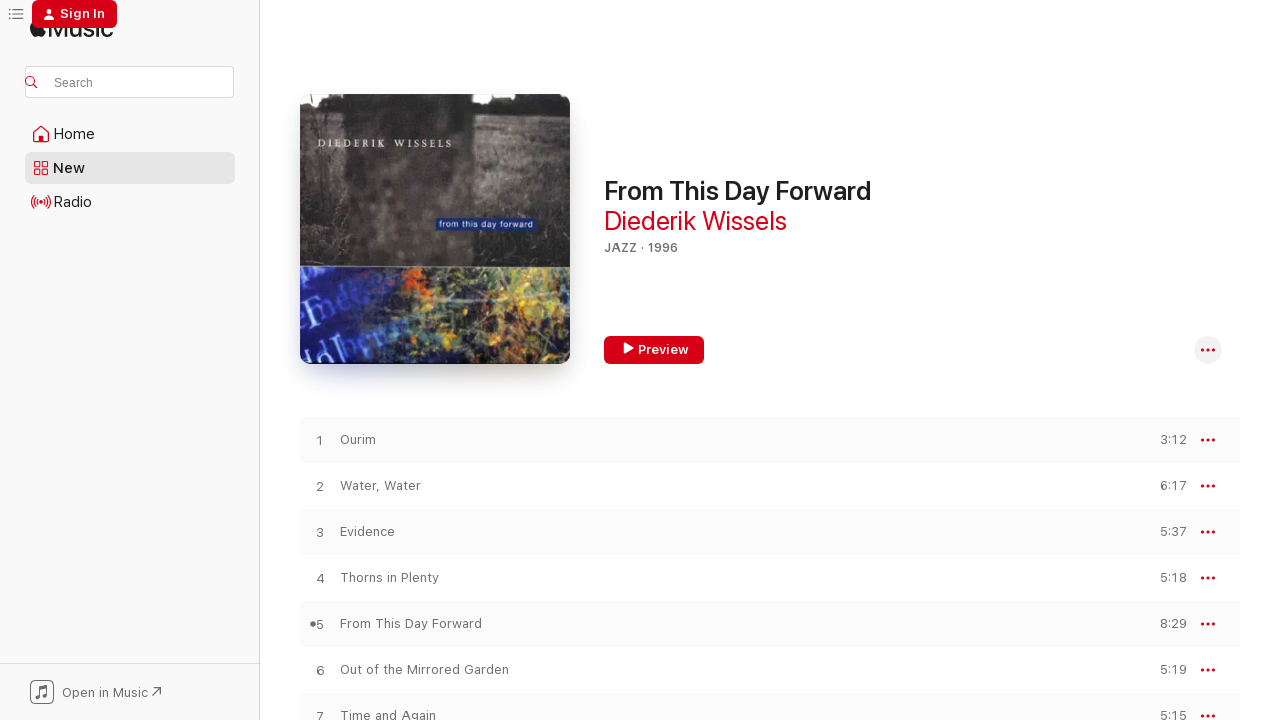

--- FILE ---
content_type: text/html
request_url: https://music.apple.com/us/album/from-this-day-forward/584854425?at=1l3vpUI&ct=LFV_553b82225c8a4fcf81d5a61d47fef89c&itsct=catchall_p2&itscg=30440&ls=1&uo=4&app=itunes
body_size: 19888
content:
<!DOCTYPE html>
<html dir="ltr" lang="en-US">
    <head>
        <!-- prettier-ignore -->
        <meta charset="utf-8">
        <!-- prettier-ignore -->
        <meta http-equiv="X-UA-Compatible" content="IE=edge">
        <!-- prettier-ignore -->
        <meta
            name="viewport"
            content="width=device-width,initial-scale=1,interactive-widget=resizes-content"
        >
        <!-- prettier-ignore -->
        <meta name="applicable-device" content="pc,mobile">
        <!-- prettier-ignore -->
        <meta name="referrer" content="strict-origin">
        <!-- prettier-ignore -->
        <link
            rel="apple-touch-icon"
            sizes="180x180"
            href="/assets/favicon/favicon-180.png"
        >
        <!-- prettier-ignore -->
        <link
            rel="icon"
            type="image/png"
            sizes="32x32"
            href="/assets/favicon/favicon-32.png"
        >
        <!-- prettier-ignore -->
        <link
            rel="icon"
            type="image/png"
            sizes="16x16"
            href="/assets/favicon/favicon-16.png"
        >
        <!-- prettier-ignore -->
        <link
            rel="mask-icon"
            href="/assets/favicon/favicon.svg"
            color="#fa233b"
        >
        <!-- prettier-ignore -->
        <link rel="manifest" href="/manifest.json">

        <title>‎From This Day Forward - Album by Diederik Wissels - Apple Music</title><!-- HEAD_svelte-1cypuwr_START --><link rel="preconnect" href="//www.apple.com/wss/fonts" crossorigin="anonymous"><link rel="stylesheet" href="//www.apple.com/wss/fonts?families=SF+Pro,v4%7CSF+Pro+Icons,v1&amp;display=swap" type="text/css" referrerpolicy="strict-origin-when-cross-origin"><!-- HEAD_svelte-1cypuwr_END --><!-- HEAD_svelte-eg3hvx_START -->    <meta name="description" content="Listen to From This Day Forward by Diederik Wissels on Apple Music. 1996. 10 Songs. Duration: 51 minutes."> <meta name="keywords" content="listen, From This Day Forward, Diederik Wissels, music, singles, songs, Jazz, streaming music, apple music"> <link rel="canonical" href="https://music.apple.com/us/album/from-this-day-forward/584854425">   <link rel="alternate" type="application/json+oembed" href="https://music.apple.com/api/oembed?url=https%3A%2F%2Fmusic.apple.com%2Fus%2Falbum%2Ffrom-this-day-forward%2F584854425" title="From This Day Forward by Diederik Wissels on Apple Music">  <meta name="al:ios:app_store_id" content="1108187390"> <meta name="al:ios:app_name" content="Apple Music"> <meta name="apple:content_id" content="584854425"> <meta name="apple:title" content="From This Day Forward"> <meta name="apple:description" content="Listen to From This Day Forward by Diederik Wissels on Apple Music. 1996. 10 Songs. Duration: 51 minutes.">   <meta property="og:title" content="From This Day Forward by Diederik Wissels on Apple Music"> <meta property="og:description" content="Album · 1996 · 10 Songs"> <meta property="og:site_name" content="Apple Music - Web Player"> <meta property="og:url" content="https://music.apple.com/us/album/from-this-day-forward/584854425"> <meta property="og:image" content="https://is1-ssl.mzstatic.com/image/thumb/Music115/v4/3e/20/45/3e2045eb-05b7-b1ea-2863-c4c7962e251a/cover.jpg/1200x630bf-60.jpg"> <meta property="og:image:secure_url" content="https://is1-ssl.mzstatic.com/image/thumb/Music115/v4/3e/20/45/3e2045eb-05b7-b1ea-2863-c4c7962e251a/cover.jpg/1200x630bf-60.jpg"> <meta property="og:image:alt" content="From This Day Forward by Diederik Wissels on Apple Music"> <meta property="og:image:width" content="1200"> <meta property="og:image:height" content="630"> <meta property="og:image:type" content="image/jpg"> <meta property="og:type" content="music.album"> <meta property="og:locale" content="en_US">  <meta property="music:song_count" content="10"> <meta property="music:song" content="https://music.apple.com/us/song/ourim/584854571"> <meta property="music:song:preview_url:secure_url" content="https://music.apple.com/us/song/ourim/584854571"> <meta property="music:song:disc" content="1"> <meta property="music:song:duration" content="PT3M12S"> <meta property="music:song:track" content="1">  <meta property="music:song" content="https://music.apple.com/us/song/water-water/584854572"> <meta property="music:song:preview_url:secure_url" content="https://music.apple.com/us/song/water-water/584854572"> <meta property="music:song:disc" content="1"> <meta property="music:song:duration" content="PT6M17S"> <meta property="music:song:track" content="2">  <meta property="music:song" content="https://music.apple.com/us/song/evidence/584854573"> <meta property="music:song:preview_url:secure_url" content="https://music.apple.com/us/song/evidence/584854573"> <meta property="music:song:disc" content="1"> <meta property="music:song:duration" content="PT5M37S"> <meta property="music:song:track" content="3">  <meta property="music:song" content="https://music.apple.com/us/song/thorns-in-plenty/584854574"> <meta property="music:song:preview_url:secure_url" content="https://music.apple.com/us/song/thorns-in-plenty/584854574"> <meta property="music:song:disc" content="1"> <meta property="music:song:duration" content="PT5M18S"> <meta property="music:song:track" content="4">  <meta property="music:song" content="https://music.apple.com/us/song/from-this-day-forward/584854575"> <meta property="music:song:preview_url:secure_url" content="https://music.apple.com/us/song/from-this-day-forward/584854575"> <meta property="music:song:disc" content="1"> <meta property="music:song:duration" content="PT8M29S"> <meta property="music:song:track" content="5">  <meta property="music:song" content="https://music.apple.com/us/song/out-of-the-mirrored-garden/584854580"> <meta property="music:song:preview_url:secure_url" content="https://music.apple.com/us/song/out-of-the-mirrored-garden/584854580"> <meta property="music:song:disc" content="1"> <meta property="music:song:duration" content="PT5M19S"> <meta property="music:song:track" content="6">  <meta property="music:song" content="https://music.apple.com/us/song/time-and-again/584854581"> <meta property="music:song:preview_url:secure_url" content="https://music.apple.com/us/song/time-and-again/584854581"> <meta property="music:song:disc" content="1"> <meta property="music:song:duration" content="PT5M15S"> <meta property="music:song:track" content="7">  <meta property="music:song" content="https://music.apple.com/us/song/a-shadow-sought/584854582"> <meta property="music:song:preview_url:secure_url" content="https://music.apple.com/us/song/a-shadow-sought/584854582"> <meta property="music:song:disc" content="1"> <meta property="music:song:duration" content="PT5M33S"> <meta property="music:song:track" content="8">  <meta property="music:song" content="https://music.apple.com/us/song/we-still-dance/584854583"> <meta property="music:song:preview_url:secure_url" content="https://music.apple.com/us/song/we-still-dance/584854583"> <meta property="music:song:disc" content="1"> <meta property="music:song:duration" content="PT5M3S"> <meta property="music:song:track" content="9">  <meta property="music:song" content="https://music.apple.com/us/song/toumim/584854584"> <meta property="music:song:preview_url:secure_url" content="https://music.apple.com/us/song/toumim/584854584"> <meta property="music:song:disc" content="1"> <meta property="music:song:duration" content="PT1M42S"> <meta property="music:song:track" content="10">   <meta property="music:musician" content="https://music.apple.com/us/artist/diederik-wissels/6557306"> <meta property="music:release_date" content="1996-01-01T00:00:00.000Z">   <meta name="twitter:title" content="From This Day Forward by Diederik Wissels on Apple Music"> <meta name="twitter:description" content="Album · 1996 · 10 Songs"> <meta name="twitter:site" content="@AppleMusic"> <meta name="twitter:image" content="https://is1-ssl.mzstatic.com/image/thumb/Music115/v4/3e/20/45/3e2045eb-05b7-b1ea-2863-c4c7962e251a/cover.jpg/600x600bf-60.jpg"> <meta name="twitter:image:alt" content="From This Day Forward by Diederik Wissels on Apple Music"> <meta name="twitter:card" content="summary">       <!-- HTML_TAG_START -->
                <script id=schema:music-album type="application/ld+json">
                    {"@context":"http://schema.org","@type":"MusicAlbum","name":"From This Day Forward","description":"Listen to From This Day Forward by Diederik Wissels on Apple Music. 1996. 10 Songs. Duration: 51 minutes.","citation":[],"tracks":[{"@type":"MusicRecording","name":"Ourim","duration":"PT3M12S","url":"https://music.apple.com/us/song/ourim/584854571","offers":{"@type":"Offer","category":"free","price":0},"audio":{"@type":"AudioObject","potentialAction":{"@type":"ListenAction","expectsAcceptanceOf":{"@type":"Offer","category":"free"},"target":{"@type":"EntryPoint","actionPlatform":"https://music.apple.com/us/song/ourim/584854571"}},"name":"Ourim","contentUrl":"https://audio-ssl.itunes.apple.com/itunes-assets/Music/v4/e9/16/69/e916693e-5cbf-c93f-ec37-049aec858853/mzaf_9211539789025912401.plus.aac.ep.m4a","duration":"PT3M12S","uploadDate":"1996-10-01","thumbnailUrl":"https://is1-ssl.mzstatic.com/image/thumb/Music115/v4/3e/20/45/3e2045eb-05b7-b1ea-2863-c4c7962e251a/cover.jpg/1200x630bb.jpg"}},{"@type":"MusicRecording","name":"Water, Water","duration":"PT6M17S","url":"https://music.apple.com/us/song/water-water/584854572","offers":{"@type":"Offer","category":"free","price":0},"audio":{"@type":"AudioObject","potentialAction":{"@type":"ListenAction","expectsAcceptanceOf":{"@type":"Offer","category":"free"},"target":{"@type":"EntryPoint","actionPlatform":"https://music.apple.com/us/song/water-water/584854572"}},"name":"Water, Water","contentUrl":"https://audio-ssl.itunes.apple.com/itunes-assets/Music/v4/0d/8a/b4/0d8ab4d7-d560-3887-0542-a6e3ff040b99/mzaf_4806703025264179223.plus.aac.ep.m4a","duration":"PT6M17S","uploadDate":"1996-10-01","thumbnailUrl":"https://is1-ssl.mzstatic.com/image/thumb/Music115/v4/3e/20/45/3e2045eb-05b7-b1ea-2863-c4c7962e251a/cover.jpg/1200x630bb.jpg"}},{"@type":"MusicRecording","name":"Evidence","duration":"PT5M37S","url":"https://music.apple.com/us/song/evidence/584854573","offers":{"@type":"Offer","category":"free","price":0},"audio":{"@type":"AudioObject","potentialAction":{"@type":"ListenAction","expectsAcceptanceOf":{"@type":"Offer","category":"free"},"target":{"@type":"EntryPoint","actionPlatform":"https://music.apple.com/us/song/evidence/584854573"}},"name":"Evidence","contentUrl":"https://audio-ssl.itunes.apple.com/itunes-assets/Music/v4/c7/f4/bd/c7f4bd8b-eeb4-8609-3b99-86ecf33a874e/mzaf_3706790424951518254.plus.aac.ep.m4a","duration":"PT5M37S","uploadDate":"1996-10-01","thumbnailUrl":"https://is1-ssl.mzstatic.com/image/thumb/Music115/v4/3e/20/45/3e2045eb-05b7-b1ea-2863-c4c7962e251a/cover.jpg/1200x630bb.jpg"}},{"@type":"MusicRecording","name":"Thorns in Plenty","duration":"PT5M18S","url":"https://music.apple.com/us/song/thorns-in-plenty/584854574","offers":{"@type":"Offer","category":"free","price":0},"audio":{"@type":"AudioObject","potentialAction":{"@type":"ListenAction","expectsAcceptanceOf":{"@type":"Offer","category":"free"},"target":{"@type":"EntryPoint","actionPlatform":"https://music.apple.com/us/song/thorns-in-plenty/584854574"}},"name":"Thorns in Plenty","contentUrl":"https://audio-ssl.itunes.apple.com/itunes-assets/Music/v4/7e/e2/04/7ee2042c-327e-e158-98be-4723459833ef/mzaf_3582061544770198222.plus.aac.ep.m4a","duration":"PT5M18S","uploadDate":"1996-10-01","thumbnailUrl":"https://is1-ssl.mzstatic.com/image/thumb/Music115/v4/3e/20/45/3e2045eb-05b7-b1ea-2863-c4c7962e251a/cover.jpg/1200x630bb.jpg"}},{"@type":"MusicRecording","name":"From This Day Forward","duration":"PT8M29S","url":"https://music.apple.com/us/song/from-this-day-forward/584854575","offers":{"@type":"Offer","category":"free","price":0},"audio":{"@type":"AudioObject","potentialAction":{"@type":"ListenAction","expectsAcceptanceOf":{"@type":"Offer","category":"free"},"target":{"@type":"EntryPoint","actionPlatform":"https://music.apple.com/us/song/from-this-day-forward/584854575"}},"name":"From This Day Forward","contentUrl":"https://audio-ssl.itunes.apple.com/itunes-assets/Music/v4/5d/e2/9b/5de29b9d-cba8-9055-2207-4070f6b67b7b/mzaf_5126301655110826569.plus.aac.ep.m4a","duration":"PT8M29S","uploadDate":"1996-10-01","thumbnailUrl":"https://is1-ssl.mzstatic.com/image/thumb/Music115/v4/3e/20/45/3e2045eb-05b7-b1ea-2863-c4c7962e251a/cover.jpg/1200x630bb.jpg"}},{"@type":"MusicRecording","name":"Out of the Mirrored Garden","duration":"PT5M19S","url":"https://music.apple.com/us/song/out-of-the-mirrored-garden/584854580","offers":{"@type":"Offer","category":"free","price":0},"audio":{"@type":"AudioObject","potentialAction":{"@type":"ListenAction","expectsAcceptanceOf":{"@type":"Offer","category":"free"},"target":{"@type":"EntryPoint","actionPlatform":"https://music.apple.com/us/song/out-of-the-mirrored-garden/584854580"}},"name":"Out of the Mirrored Garden","contentUrl":"https://audio-ssl.itunes.apple.com/itunes-assets/Music/v4/c6/74/c8/c674c87f-c81b-5828-9d24-848cb720c0ba/mzaf_4517496805018782518.plus.aac.ep.m4a","duration":"PT5M19S","uploadDate":"1996-10-01","thumbnailUrl":"https://is1-ssl.mzstatic.com/image/thumb/Music115/v4/3e/20/45/3e2045eb-05b7-b1ea-2863-c4c7962e251a/cover.jpg/1200x630bb.jpg"}},{"@type":"MusicRecording","name":"Time and Again","duration":"PT5M15S","url":"https://music.apple.com/us/song/time-and-again/584854581","offers":{"@type":"Offer","category":"free","price":0},"audio":{"@type":"AudioObject","potentialAction":{"@type":"ListenAction","expectsAcceptanceOf":{"@type":"Offer","category":"free"},"target":{"@type":"EntryPoint","actionPlatform":"https://music.apple.com/us/song/time-and-again/584854581"}},"name":"Time and Again","contentUrl":"https://audio-ssl.itunes.apple.com/itunes-assets/Music/v4/65/bd/d8/65bdd8f3-d9c2-281f-1555-02f439612c7d/mzaf_5787438584427051236.plus.aac.ep.m4a","duration":"PT5M15S","uploadDate":"1996-10-01","thumbnailUrl":"https://is1-ssl.mzstatic.com/image/thumb/Music115/v4/3e/20/45/3e2045eb-05b7-b1ea-2863-c4c7962e251a/cover.jpg/1200x630bb.jpg"}},{"@type":"MusicRecording","name":"A Shadow Sought","duration":"PT5M33S","url":"https://music.apple.com/us/song/a-shadow-sought/584854582","offers":{"@type":"Offer","category":"free","price":0},"audio":{"@type":"AudioObject","potentialAction":{"@type":"ListenAction","expectsAcceptanceOf":{"@type":"Offer","category":"free"},"target":{"@type":"EntryPoint","actionPlatform":"https://music.apple.com/us/song/a-shadow-sought/584854582"}},"name":"A Shadow Sought","contentUrl":"https://audio-ssl.itunes.apple.com/itunes-assets/Music/v4/d5/30/07/d53007fa-59c2-a633-e63d-e171c5799a82/mzaf_7246255940714063294.plus.aac.ep.m4a","duration":"PT5M33S","uploadDate":"1996-10-01","thumbnailUrl":"https://is1-ssl.mzstatic.com/image/thumb/Music115/v4/3e/20/45/3e2045eb-05b7-b1ea-2863-c4c7962e251a/cover.jpg/1200x630bb.jpg"}},{"@type":"MusicRecording","name":"We Still Dance","duration":"PT5M3S","url":"https://music.apple.com/us/song/we-still-dance/584854583","offers":{"@type":"Offer","category":"free","price":0},"audio":{"@type":"AudioObject","potentialAction":{"@type":"ListenAction","expectsAcceptanceOf":{"@type":"Offer","category":"free"},"target":{"@type":"EntryPoint","actionPlatform":"https://music.apple.com/us/song/we-still-dance/584854583"}},"name":"We Still Dance","contentUrl":"https://audio-ssl.itunes.apple.com/itunes-assets/Music/v4/d1/53/92/d15392dd-db5a-73a2-77ec-57354db69e85/mzaf_6256411144557384191.plus.aac.ep.m4a","duration":"PT5M3S","uploadDate":"1996-10-01","thumbnailUrl":"https://is1-ssl.mzstatic.com/image/thumb/Music115/v4/3e/20/45/3e2045eb-05b7-b1ea-2863-c4c7962e251a/cover.jpg/1200x630bb.jpg"}},{"@type":"MusicRecording","name":"Toumim","duration":"PT1M42S","url":"https://music.apple.com/us/song/toumim/584854584","offers":{"@type":"Offer","category":"free","price":0},"audio":{"@type":"AudioObject","potentialAction":{"@type":"ListenAction","expectsAcceptanceOf":{"@type":"Offer","category":"free"},"target":{"@type":"EntryPoint","actionPlatform":"https://music.apple.com/us/song/toumim/584854584"}},"name":"Toumim","contentUrl":"https://audio-ssl.itunes.apple.com/itunes-assets/Music/v4/79/74/9c/79749c61-32c0-febb-7dd3-64eea20d7058/mzaf_4780785843147604662.plus.aac.p.m4a","duration":"PT1M42S","uploadDate":"1996-10-01","thumbnailUrl":"https://is1-ssl.mzstatic.com/image/thumb/Music115/v4/3e/20/45/3e2045eb-05b7-b1ea-2863-c4c7962e251a/cover.jpg/1200x630bb.jpg"}}],"workExample":[{"@type":"MusicAlbum","image":"https://is1-ssl.mzstatic.com/image/thumb/Music124/v4/eb/34/0c/eb340cd5-884a-3d11-76ad-778063efe437/cover.jpg/1200x630bb.jpg","url":"https://music.apple.com/us/album/heartland-feat-palle-danielsson-jon-christensen-igor/1451970657","name":"Heartland (feat. Palle Danielsson, Jon Christensen, Igor Semenoff, Cécile Broché, Dominica Eyckmans & Jean - Paul Dessy)"},{"@type":"MusicAlbum","image":"https://is1-ssl.mzstatic.com/image/thumb/Music2/v4/e4/ed/da/e4eddaa9-032b-dc66-63f2-f4d27c7a59aa/cover.jpg/1200x630bb.jpg","url":"https://music.apple.com/us/album/the-whistleblowers-heartland/1066903122","name":"The Whistleblowers (Heartland)"},{"@type":"MusicAlbum","image":"https://is1-ssl.mzstatic.com/image/thumb/Music4/v4/7c/da/c3/7cdac375-de9f-f9d4-3a0c-6bd5e3eb475b/3521383424131_cover.jpg/1200x630bb.jpg","url":"https://music.apple.com/us/album/up-close/664583444","name":"Up Close"},{"@type":"MusicAlbum","image":"https://is1-ssl.mzstatic.com/image/thumb/Music128/v4/72/1b/c7/721bc7bf-4747-5658-1171-1c20d31b3b8d/cover.jpg/1200x630bb.jpg","url":"https://music.apple.com/us/album/pasarela-feat-nicolas-kummert-thibault-dille/1338791639","name":"Pasarela (feat. Nicolas Kummert & Thibault Dille)"},{"@type":"MusicAlbum","image":"https://is1-ssl.mzstatic.com/image/thumb/Music6/v4/1b/18/67/1b1867c4-26aa-c706-b6ce-3e838caf964f/3521383424834_cover.jpg/1200x630bb.jpg","url":"https://music.apple.com/us/album/bandark%C3%A2h/667924169","name":"Bandarkâh"},{"@type":"MusicAlbum","image":"https://is1-ssl.mzstatic.com/image/thumb/Music211/v4/49/be/27/49be2741-f650-e19d-ad3b-e16351aa12bd/cover.jpg/1200x630bb.jpg","url":"https://music.apple.com/us/album/one-heart-three-voices-r%C3%A9%C3%A9dition/1743987461","name":"ONE HEART, THREE VOICES (Réédition)"},{"@type":"MusicAlbum","image":"https://is1-ssl.mzstatic.com/image/thumb/Music114/v4/8a/55/8b/8a558bdd-4ddd-65b8-c1e5-581cc5e78724/cover.jpg/1200x630bb.jpg","url":"https://music.apple.com/us/album/secrecy/1532038459","name":"Secrecy"},{"@type":"MusicAlbum","image":"https://is1-ssl.mzstatic.com/image/thumb/Music/v4/90/34/ec/9034ecd6-33f8-dcdb-7c32-914dccf119df/cover.jpg/1200x630bb.jpg","url":"https://music.apple.com/us/album/song-of-you-feat-eric-truffaz/665634337","name":"Song of You (feat. Eric Truffaz)"},{"@type":"MusicAlbum","image":"https://is1-ssl.mzstatic.com/image/thumb/Music211/v4/b7/a2/f3/b7a2f355-abaf-40af-0a08-eb405d7d0597/5411704054087.png/1200x630bb.jpg","url":"https://music.apple.com/us/album/before-you-go/1558420743","name":"Before You Go"},{"@type":"MusicAlbum","image":"https://is1-ssl.mzstatic.com/image/thumb/Music/61/a6/3a/mzi.pgmrarae.jpg/1200x630bb.jpg","url":"https://music.apple.com/us/album/this-time/357486960","name":"This time"},{"@type":"MusicAlbum","image":"https://is1-ssl.mzstatic.com/image/thumb/Music/v4/5f/0c/55/5f0c55da-258d-0614-4c4c-f6ce097af0ba/cover.jpg/1200x630bb.jpg","url":"https://music.apple.com/us/album/streams/549123474","name":"Streams"},{"@type":"MusicAlbum","image":"https://is1-ssl.mzstatic.com/image/thumb/Music118/v4/07/a5/1d/07a51d2f-7140-e6fd-49c5-cdb44cf1901e/3149028036626_cover.jpg/1200x630bb.jpg","url":"https://music.apple.com/us/album/winds-of-change/1309031352","name":"Winds of Change"},{"@type":"MusicAlbum","image":"https://is1-ssl.mzstatic.com/image/thumb/Music/45/81/e5/mzi.ocahvfrw.jpg/1200x630bb.jpg","url":"https://music.apple.com/us/album/if-one-more-day/313360727","name":"If One More Day"},{"@type":"MusicAlbum","image":"https://is1-ssl.mzstatic.com/image/thumb/Music221/v4/bd/f7/90/bdf7903b-2f21-ad74-90eb-cd5dcb9b7680/055905528739.png/1200x630bb.jpg","url":"https://music.apple.com/us/album/mountain-skies-single/1789221269","name":"Mountain Skies - Single"},{"@type":"MusicAlbum","image":"https://is1-ssl.mzstatic.com/image/thumb/Music116/v4/2a/36/70/2a3670f6-49ce-fb90-fba8-4674a98bd0a5/cover.jpg/1200x630bb.jpg","url":"https://music.apple.com/us/album/yearn/1681195594","name":"Yearn"},{"@type":"MusicRecording","name":"Ourim","duration":"PT3M12S","url":"https://music.apple.com/us/song/ourim/584854571","offers":{"@type":"Offer","category":"free","price":0},"audio":{"@type":"AudioObject","potentialAction":{"@type":"ListenAction","expectsAcceptanceOf":{"@type":"Offer","category":"free"},"target":{"@type":"EntryPoint","actionPlatform":"https://music.apple.com/us/song/ourim/584854571"}},"name":"Ourim","contentUrl":"https://audio-ssl.itunes.apple.com/itunes-assets/Music/v4/e9/16/69/e916693e-5cbf-c93f-ec37-049aec858853/mzaf_9211539789025912401.plus.aac.ep.m4a","duration":"PT3M12S","uploadDate":"1996-10-01","thumbnailUrl":"https://is1-ssl.mzstatic.com/image/thumb/Music115/v4/3e/20/45/3e2045eb-05b7-b1ea-2863-c4c7962e251a/cover.jpg/1200x630bb.jpg"}},{"@type":"MusicRecording","name":"Water, Water","duration":"PT6M17S","url":"https://music.apple.com/us/song/water-water/584854572","offers":{"@type":"Offer","category":"free","price":0},"audio":{"@type":"AudioObject","potentialAction":{"@type":"ListenAction","expectsAcceptanceOf":{"@type":"Offer","category":"free"},"target":{"@type":"EntryPoint","actionPlatform":"https://music.apple.com/us/song/water-water/584854572"}},"name":"Water, Water","contentUrl":"https://audio-ssl.itunes.apple.com/itunes-assets/Music/v4/0d/8a/b4/0d8ab4d7-d560-3887-0542-a6e3ff040b99/mzaf_4806703025264179223.plus.aac.ep.m4a","duration":"PT6M17S","uploadDate":"1996-10-01","thumbnailUrl":"https://is1-ssl.mzstatic.com/image/thumb/Music115/v4/3e/20/45/3e2045eb-05b7-b1ea-2863-c4c7962e251a/cover.jpg/1200x630bb.jpg"}},{"@type":"MusicRecording","name":"Evidence","duration":"PT5M37S","url":"https://music.apple.com/us/song/evidence/584854573","offers":{"@type":"Offer","category":"free","price":0},"audio":{"@type":"AudioObject","potentialAction":{"@type":"ListenAction","expectsAcceptanceOf":{"@type":"Offer","category":"free"},"target":{"@type":"EntryPoint","actionPlatform":"https://music.apple.com/us/song/evidence/584854573"}},"name":"Evidence","contentUrl":"https://audio-ssl.itunes.apple.com/itunes-assets/Music/v4/c7/f4/bd/c7f4bd8b-eeb4-8609-3b99-86ecf33a874e/mzaf_3706790424951518254.plus.aac.ep.m4a","duration":"PT5M37S","uploadDate":"1996-10-01","thumbnailUrl":"https://is1-ssl.mzstatic.com/image/thumb/Music115/v4/3e/20/45/3e2045eb-05b7-b1ea-2863-c4c7962e251a/cover.jpg/1200x630bb.jpg"}},{"@type":"MusicRecording","name":"Thorns in Plenty","duration":"PT5M18S","url":"https://music.apple.com/us/song/thorns-in-plenty/584854574","offers":{"@type":"Offer","category":"free","price":0},"audio":{"@type":"AudioObject","potentialAction":{"@type":"ListenAction","expectsAcceptanceOf":{"@type":"Offer","category":"free"},"target":{"@type":"EntryPoint","actionPlatform":"https://music.apple.com/us/song/thorns-in-plenty/584854574"}},"name":"Thorns in Plenty","contentUrl":"https://audio-ssl.itunes.apple.com/itunes-assets/Music/v4/7e/e2/04/7ee2042c-327e-e158-98be-4723459833ef/mzaf_3582061544770198222.plus.aac.ep.m4a","duration":"PT5M18S","uploadDate":"1996-10-01","thumbnailUrl":"https://is1-ssl.mzstatic.com/image/thumb/Music115/v4/3e/20/45/3e2045eb-05b7-b1ea-2863-c4c7962e251a/cover.jpg/1200x630bb.jpg"}},{"@type":"MusicRecording","name":"From This Day Forward","duration":"PT8M29S","url":"https://music.apple.com/us/song/from-this-day-forward/584854575","offers":{"@type":"Offer","category":"free","price":0},"audio":{"@type":"AudioObject","potentialAction":{"@type":"ListenAction","expectsAcceptanceOf":{"@type":"Offer","category":"free"},"target":{"@type":"EntryPoint","actionPlatform":"https://music.apple.com/us/song/from-this-day-forward/584854575"}},"name":"From This Day Forward","contentUrl":"https://audio-ssl.itunes.apple.com/itunes-assets/Music/v4/5d/e2/9b/5de29b9d-cba8-9055-2207-4070f6b67b7b/mzaf_5126301655110826569.plus.aac.ep.m4a","duration":"PT8M29S","uploadDate":"1996-10-01","thumbnailUrl":"https://is1-ssl.mzstatic.com/image/thumb/Music115/v4/3e/20/45/3e2045eb-05b7-b1ea-2863-c4c7962e251a/cover.jpg/1200x630bb.jpg"}},{"@type":"MusicRecording","name":"Out of the Mirrored Garden","duration":"PT5M19S","url":"https://music.apple.com/us/song/out-of-the-mirrored-garden/584854580","offers":{"@type":"Offer","category":"free","price":0},"audio":{"@type":"AudioObject","potentialAction":{"@type":"ListenAction","expectsAcceptanceOf":{"@type":"Offer","category":"free"},"target":{"@type":"EntryPoint","actionPlatform":"https://music.apple.com/us/song/out-of-the-mirrored-garden/584854580"}},"name":"Out of the Mirrored Garden","contentUrl":"https://audio-ssl.itunes.apple.com/itunes-assets/Music/v4/c6/74/c8/c674c87f-c81b-5828-9d24-848cb720c0ba/mzaf_4517496805018782518.plus.aac.ep.m4a","duration":"PT5M19S","uploadDate":"1996-10-01","thumbnailUrl":"https://is1-ssl.mzstatic.com/image/thumb/Music115/v4/3e/20/45/3e2045eb-05b7-b1ea-2863-c4c7962e251a/cover.jpg/1200x630bb.jpg"}},{"@type":"MusicRecording","name":"Time and Again","duration":"PT5M15S","url":"https://music.apple.com/us/song/time-and-again/584854581","offers":{"@type":"Offer","category":"free","price":0},"audio":{"@type":"AudioObject","potentialAction":{"@type":"ListenAction","expectsAcceptanceOf":{"@type":"Offer","category":"free"},"target":{"@type":"EntryPoint","actionPlatform":"https://music.apple.com/us/song/time-and-again/584854581"}},"name":"Time and Again","contentUrl":"https://audio-ssl.itunes.apple.com/itunes-assets/Music/v4/65/bd/d8/65bdd8f3-d9c2-281f-1555-02f439612c7d/mzaf_5787438584427051236.plus.aac.ep.m4a","duration":"PT5M15S","uploadDate":"1996-10-01","thumbnailUrl":"https://is1-ssl.mzstatic.com/image/thumb/Music115/v4/3e/20/45/3e2045eb-05b7-b1ea-2863-c4c7962e251a/cover.jpg/1200x630bb.jpg"}},{"@type":"MusicRecording","name":"A Shadow Sought","duration":"PT5M33S","url":"https://music.apple.com/us/song/a-shadow-sought/584854582","offers":{"@type":"Offer","category":"free","price":0},"audio":{"@type":"AudioObject","potentialAction":{"@type":"ListenAction","expectsAcceptanceOf":{"@type":"Offer","category":"free"},"target":{"@type":"EntryPoint","actionPlatform":"https://music.apple.com/us/song/a-shadow-sought/584854582"}},"name":"A Shadow Sought","contentUrl":"https://audio-ssl.itunes.apple.com/itunes-assets/Music/v4/d5/30/07/d53007fa-59c2-a633-e63d-e171c5799a82/mzaf_7246255940714063294.plus.aac.ep.m4a","duration":"PT5M33S","uploadDate":"1996-10-01","thumbnailUrl":"https://is1-ssl.mzstatic.com/image/thumb/Music115/v4/3e/20/45/3e2045eb-05b7-b1ea-2863-c4c7962e251a/cover.jpg/1200x630bb.jpg"}},{"@type":"MusicRecording","name":"We Still Dance","duration":"PT5M3S","url":"https://music.apple.com/us/song/we-still-dance/584854583","offers":{"@type":"Offer","category":"free","price":0},"audio":{"@type":"AudioObject","potentialAction":{"@type":"ListenAction","expectsAcceptanceOf":{"@type":"Offer","category":"free"},"target":{"@type":"EntryPoint","actionPlatform":"https://music.apple.com/us/song/we-still-dance/584854583"}},"name":"We Still Dance","contentUrl":"https://audio-ssl.itunes.apple.com/itunes-assets/Music/v4/d1/53/92/d15392dd-db5a-73a2-77ec-57354db69e85/mzaf_6256411144557384191.plus.aac.ep.m4a","duration":"PT5M3S","uploadDate":"1996-10-01","thumbnailUrl":"https://is1-ssl.mzstatic.com/image/thumb/Music115/v4/3e/20/45/3e2045eb-05b7-b1ea-2863-c4c7962e251a/cover.jpg/1200x630bb.jpg"}},{"@type":"MusicRecording","name":"Toumim","duration":"PT1M42S","url":"https://music.apple.com/us/song/toumim/584854584","offers":{"@type":"Offer","category":"free","price":0},"audio":{"@type":"AudioObject","potentialAction":{"@type":"ListenAction","expectsAcceptanceOf":{"@type":"Offer","category":"free"},"target":{"@type":"EntryPoint","actionPlatform":"https://music.apple.com/us/song/toumim/584854584"}},"name":"Toumim","contentUrl":"https://audio-ssl.itunes.apple.com/itunes-assets/Music/v4/79/74/9c/79749c61-32c0-febb-7dd3-64eea20d7058/mzaf_4780785843147604662.plus.aac.p.m4a","duration":"PT1M42S","uploadDate":"1996-10-01","thumbnailUrl":"https://is1-ssl.mzstatic.com/image/thumb/Music115/v4/3e/20/45/3e2045eb-05b7-b1ea-2863-c4c7962e251a/cover.jpg/1200x630bb.jpg"}}],"url":"https://music.apple.com/us/album/from-this-day-forward/584854425","image":"https://is1-ssl.mzstatic.com/image/thumb/Music115/v4/3e/20/45/3e2045eb-05b7-b1ea-2863-c4c7962e251a/cover.jpg/1200x630bb.jpg","potentialAction":{"@type":"ListenAction","expectsAcceptanceOf":{"@type":"Offer","category":"free"},"target":{"@type":"EntryPoint","actionPlatform":"https://music.apple.com/us/album/from-this-day-forward/584854425"}},"genre":["Jazz","Music"],"datePublished":"1996-01-01","byArtist":[{"@type":"MusicGroup","url":"https://music.apple.com/us/artist/diederik-wissels/6557306","name":"Diederik Wissels"}]}
                </script>
                <!-- HTML_TAG_END -->    <!-- HEAD_svelte-eg3hvx_END -->
      <script type="module" crossorigin src="/assets/index~8a6f659a1b.js"></script>
      <link rel="stylesheet" href="/assets/index~99bed3cf08.css">
      <script type="module">import.meta.url;import("_").catch(()=>1);async function* g(){};window.__vite_is_modern_browser=true;</script>
      <script type="module">!function(){if(window.__vite_is_modern_browser)return;console.warn("vite: loading legacy chunks, syntax error above and the same error below should be ignored");var e=document.getElementById("vite-legacy-polyfill"),n=document.createElement("script");n.src=e.src,n.onload=function(){System.import(document.getElementById('vite-legacy-entry').getAttribute('data-src'))},document.body.appendChild(n)}();</script>
    </head>
    <body>
        <script src="/assets/focus-visible/focus-visible.min.js"></script>
        
        <script
            async
            src="/includes/js-cdn/musickit/v3/amp/musickit.js"
        ></script>
        <script
            type="module"
            async
            src="/includes/js-cdn/musickit/v3/components/musickit-components/musickit-components.esm.js"
        ></script>
        <script
            nomodule
            async
            src="/includes/js-cdn/musickit/v3/components/musickit-components/musickit-components.js"
        ></script>
        <svg style="display: none" xmlns="http://www.w3.org/2000/svg">
            <symbol id="play-circle-fill" viewBox="0 0 60 60">
                <path
                    class="icon-circle-fill__circle"
                    fill="var(--iconCircleFillBG, transparent)"
                    d="M30 60c16.411 0 30-13.617 30-30C60 13.588 46.382 0 29.971 0 13.588 0 .001 13.588.001 30c0 16.383 13.617 30 30 30Z"
                />
                <path
                    fill="var(--iconFillArrow, var(--keyColor, black))"
                    d="M24.411 41.853c-1.41.853-3.028.177-3.028-1.294V19.47c0-1.44 1.735-2.058 3.028-1.294l17.265 10.235a1.89 1.89 0 0 1 0 3.265L24.411 41.853Z"
                />
            </symbol>
        </svg>
        <div class="body-container">
              <div class="app-container svelte-t3vj1e" data-testid="app-container">   <div class="header svelte-rjjbqs" data-testid="header"><nav data-testid="navigation" class="navigation svelte-13li0vp"><div class="navigation__header svelte-13li0vp"><div data-testid="logo" class="logo svelte-1o7dz8w"> <a aria-label="Apple Music" role="img" href="https://music.apple.com/us/home" class="svelte-1o7dz8w"><svg height="20" viewBox="0 0 83 20" width="83" xmlns="http://www.w3.org/2000/svg" class="logo" aria-hidden="true"><path d="M34.752 19.746V6.243h-.088l-5.433 13.503h-2.074L21.711 6.243h-.087v13.503h-2.548V1.399h3.235l5.833 14.621h.1l5.82-14.62h3.248v18.347h-2.56zm16.649 0h-2.586v-2.263h-.062c-.725 1.602-2.061 2.504-4.072 2.504-2.86 0-4.61-1.894-4.61-4.958V6.37h2.698v8.125c0 2.034.95 3.127 2.81 3.127 1.95 0 3.124-1.373 3.124-3.458V6.37H51.4v13.376zm7.394-13.618c3.06 0 5.046 1.73 5.134 4.196h-2.536c-.15-1.296-1.087-2.11-2.598-2.11-1.462 0-2.436.724-2.436 1.793 0 .839.6 1.41 2.023 1.741l2.136.496c2.686.636 3.71 1.704 3.71 3.636 0 2.442-2.236 4.12-5.333 4.12-3.285 0-5.26-1.64-5.509-4.183h2.673c.25 1.398 1.187 2.085 2.836 2.085 1.623 0 2.623-.687 2.623-1.78 0-.865-.487-1.373-1.924-1.704l-2.136-.508c-2.498-.585-3.735-1.806-3.735-3.75 0-2.391 2.049-4.032 5.072-4.032zM66.1 2.836c0-.878.7-1.577 1.561-1.577.862 0 1.55.7 1.55 1.577 0 .864-.688 1.576-1.55 1.576a1.573 1.573 0 0 1-1.56-1.576zm.212 3.534h2.698v13.376h-2.698zm14.089 4.603c-.275-1.424-1.324-2.556-3.085-2.556-2.086 0-3.46 1.767-3.46 4.64 0 2.938 1.386 4.642 3.485 4.642 1.66 0 2.748-.928 3.06-2.48H83C82.713 18.067 80.477 20 77.317 20c-3.76 0-6.208-2.62-6.208-6.942 0-4.247 2.448-6.93 6.183-6.93 3.385 0 5.446 2.213 5.683 4.845h-2.573zM10.824 3.189c-.698.834-1.805 1.496-2.913 1.398-.145-1.128.41-2.33 1.036-3.065C9.644.662 10.848.05 11.835 0c.121 1.178-.336 2.33-1.01 3.19zm.999 1.619c.624.049 2.425.244 3.578 1.98-.096.074-2.137 1.272-2.113 3.79.024 3.01 2.593 4.012 2.617 4.037-.024.074-.407 1.419-1.344 2.812-.817 1.224-1.657 2.422-3.002 2.447-1.297.024-1.73-.783-3.218-.783-1.489 0-1.97.758-3.194.807-1.297.048-2.28-1.297-3.097-2.52C.368 14.908-.904 10.408.825 7.375c.84-1.516 2.377-2.47 4.034-2.495 1.273-.023 2.45.857 3.218.857.769 0 2.137-1.027 3.746-.93z"></path></svg></a>   </div> <div class="search-input-wrapper svelte-nrtdem" data-testid="search-input"><div data-testid="amp-search-input" aria-controls="search-suggestions" aria-expanded="false" aria-haspopup="listbox" aria-owns="search-suggestions" class="search-input-container svelte-rg26q6" tabindex="-1" role=""><div class="flex-container svelte-rg26q6"><form id="search-input-form" class="svelte-rg26q6"><svg height="16" width="16" viewBox="0 0 16 16" class="search-svg" aria-hidden="true"><path d="M11.87 10.835c.018.015.035.03.051.047l3.864 3.863a.735.735 0 1 1-1.04 1.04l-3.863-3.864a.744.744 0 0 1-.047-.051 6.667 6.667 0 1 1 1.035-1.035zM6.667 12a5.333 5.333 0 1 0 0-10.667 5.333 5.333 0 0 0 0 10.667z"></path></svg> <input aria-autocomplete="list" aria-multiline="false" aria-controls="search-suggestions" aria-label="Search" placeholder="Search" spellcheck="false" autocomplete="off" autocorrect="off" autocapitalize="off" type="text" inputmode="search" class="search-input__text-field svelte-rg26q6" data-testid="search-input__text-field"></form> </div> <div data-testid="search-scope-bar"></div>   </div> </div></div> <div data-testid="navigation-content" class="navigation__content svelte-13li0vp" id="navigation" aria-hidden="false"><div class="navigation__scrollable-container svelte-13li0vp"><div data-testid="navigation-items-primary" class="navigation-items navigation-items--primary svelte-ng61m8"> <ul class="navigation-items__list svelte-ng61m8">  <li class="navigation-item navigation-item__home svelte-1a5yt87" aria-selected="false" data-testid="navigation-item"> <a href="https://music.apple.com/us/home" class="navigation-item__link svelte-1a5yt87" role="button" data-testid="home" aria-pressed="false"><div class="navigation-item__content svelte-zhx7t9"> <span class="navigation-item__icon svelte-zhx7t9"> <svg width="24" height="24" viewBox="0 0 24 24" xmlns="http://www.w3.org/2000/svg" aria-hidden="true"><path d="M5.93 20.16a1.94 1.94 0 0 1-1.43-.502c-.334-.335-.502-.794-.502-1.393v-7.142c0-.362.062-.688.177-.953.123-.264.326-.529.6-.75l6.145-5.157c.176-.141.344-.247.52-.318.176-.07.362-.105.564-.105.194 0 .388.035.565.105.176.07.352.177.52.318l6.146 5.158c.273.23.467.476.59.75.124.264.177.59.177.96v7.134c0 .59-.159 1.058-.503 1.393-.335.335-.811.503-1.428.503H5.929Zm12.14-1.172c.221 0 .406-.07.547-.212a.688.688 0 0 0 .22-.511v-7.142c0-.177-.026-.344-.087-.459a.97.97 0 0 0-.265-.353l-6.154-5.149a.756.756 0 0 0-.177-.115.37.37 0 0 0-.15-.035.37.37 0 0 0-.158.035l-.177.115-6.145 5.15a.982.982 0 0 0-.274.352 1.13 1.13 0 0 0-.088.468v7.133c0 .203.08.379.23.511a.744.744 0 0 0 .546.212h12.133Zm-8.323-4.7c0-.176.062-.326.177-.432a.6.6 0 0 1 .423-.159h3.315c.176 0 .326.053.432.16s.159.255.159.431v4.973H9.756v-4.973Z"></path></svg> </span> <span class="navigation-item__label svelte-zhx7t9"> Home </span> </div></a>  </li>  <li class="navigation-item navigation-item__new svelte-1a5yt87" aria-selected="false" data-testid="navigation-item"> <a href="https://music.apple.com/us/new" class="navigation-item__link svelte-1a5yt87" role="button" data-testid="new" aria-pressed="false"><div class="navigation-item__content svelte-zhx7t9"> <span class="navigation-item__icon svelte-zhx7t9"> <svg height="24" viewBox="0 0 24 24" width="24" aria-hidden="true"><path d="M9.92 11.354c.966 0 1.453-.487 1.453-1.49v-3.4c0-1.004-.487-1.483-1.453-1.483H6.452C5.487 4.981 5 5.46 5 6.464v3.4c0 1.003.487 1.49 1.452 1.49zm7.628 0c.965 0 1.452-.487 1.452-1.49v-3.4c0-1.004-.487-1.483-1.452-1.483h-3.46c-.974 0-1.46.479-1.46 1.483v3.4c0 1.003.486 1.49 1.46 1.49zm-7.65-1.073h-3.43c-.266 0-.396-.137-.396-.418v-3.4c0-.273.13-.41.396-.41h3.43c.265 0 .402.137.402.41v3.4c0 .281-.137.418-.403.418zm7.634 0h-3.43c-.273 0-.402-.137-.402-.418v-3.4c0-.273.129-.41.403-.41h3.43c.265 0 .395.137.395.41v3.4c0 .281-.13.418-.396.418zm-7.612 8.7c.966 0 1.453-.48 1.453-1.483v-3.407c0-.996-.487-1.483-1.453-1.483H6.452c-.965 0-1.452.487-1.452 1.483v3.407c0 1.004.487 1.483 1.452 1.483zm7.628 0c.965 0 1.452-.48 1.452-1.483v-3.407c0-.996-.487-1.483-1.452-1.483h-3.46c-.974 0-1.46.487-1.46 1.483v3.407c0 1.004.486 1.483 1.46 1.483zm-7.65-1.072h-3.43c-.266 0-.396-.137-.396-.41v-3.4c0-.282.13-.418.396-.418h3.43c.265 0 .402.136.402.418v3.4c0 .273-.137.41-.403.41zm7.634 0h-3.43c-.273 0-.402-.137-.402-.41v-3.4c0-.282.129-.418.403-.418h3.43c.265 0 .395.136.395.418v3.4c0 .273-.13.41-.396.41z" fill-opacity=".95"></path></svg> </span> <span class="navigation-item__label svelte-zhx7t9"> New </span> </div></a>  </li>  <li class="navigation-item navigation-item__radio svelte-1a5yt87" aria-selected="false" data-testid="navigation-item"> <a href="https://music.apple.com/us/radio" class="navigation-item__link svelte-1a5yt87" role="button" data-testid="radio" aria-pressed="false"><div class="navigation-item__content svelte-zhx7t9"> <span class="navigation-item__icon svelte-zhx7t9"> <svg width="24" height="24" viewBox="0 0 24 24" xmlns="http://www.w3.org/2000/svg" aria-hidden="true"><path d="M19.359 18.57C21.033 16.818 22 14.461 22 11.89s-.967-4.93-2.641-6.68c-.276-.292-.653-.26-.868-.023-.222.246-.176.591.085.868 1.466 1.535 2.272 3.593 2.272 5.835 0 2.241-.806 4.3-2.272 5.835-.261.268-.307.621-.085.86.215.245.592.276.868-.016zm-13.85.014c.222-.238.176-.59-.085-.86-1.474-1.535-2.272-3.593-2.272-5.834 0-2.242.798-4.3 2.272-5.835.261-.277.307-.622.085-.868-.215-.238-.592-.269-.868.023C2.967 6.96 2 9.318 2 11.89s.967 4.929 2.641 6.68c.276.29.653.26.868.014zm1.957-1.873c.223-.253.162-.583-.1-.867-.951-1.068-1.473-2.45-1.473-3.954 0-1.505.522-2.887 1.474-3.954.26-.284.322-.614.1-.876-.23-.26-.622-.26-.891.039-1.175 1.274-1.827 2.963-1.827 4.79 0 1.82.652 3.517 1.827 4.784.269.3.66.307.89.038zm9.958-.038c1.175-1.267 1.827-2.964 1.827-4.783 0-1.828-.652-3.517-1.827-4.791-.269-.3-.66-.3-.89-.039-.23.262-.162.592.092.876.96 1.067 1.481 2.449 1.481 3.954 0 1.504-.522 2.886-1.481 3.954-.254.284-.323.614-.092.867.23.269.621.261.89-.038zm-8.061-1.966c.23-.26.13-.568-.092-.883-.415-.522-.63-1.197-.63-1.934 0-.737.215-1.413.63-1.943.222-.307.322-.614.092-.875s-.653-.261-.906.054a4.385 4.385 0 0 0-.968 2.764 4.38 4.38 0 0 0 .968 2.756c.253.322.675.322.906.061zm6.18-.061a4.38 4.38 0 0 0 .968-2.756 4.385 4.385 0 0 0-.968-2.764c-.253-.315-.675-.315-.906-.054-.23.261-.138.568.092.875.415.53.63 1.206.63 1.943 0 .737-.215 1.412-.63 1.934-.23.315-.322.622-.092.883s.653.261.906-.061zm-3.547-.967c.96 0 1.789-.814 1.789-1.797s-.83-1.789-1.789-1.789c-.96 0-1.781.806-1.781 1.789 0 .983.821 1.797 1.781 1.797z"></path></svg> </span> <span class="navigation-item__label svelte-zhx7t9"> Radio </span> </div></a>  </li>  <li class="navigation-item navigation-item__search svelte-1a5yt87" aria-selected="false" data-testid="navigation-item"> <a href="https://music.apple.com/us/search" class="navigation-item__link svelte-1a5yt87" role="button" data-testid="search" aria-pressed="false"><div class="navigation-item__content svelte-zhx7t9"> <span class="navigation-item__icon svelte-zhx7t9"> <svg height="24" viewBox="0 0 24 24" width="24" aria-hidden="true"><path d="M17.979 18.553c.476 0 .813-.366.813-.835a.807.807 0 0 0-.235-.586l-3.45-3.457a5.61 5.61 0 0 0 1.158-3.413c0-3.098-2.535-5.633-5.633-5.633C7.542 4.63 5 7.156 5 10.262c0 3.098 2.534 5.632 5.632 5.632a5.614 5.614 0 0 0 3.274-1.055l3.472 3.472a.835.835 0 0 0 .6.242zm-7.347-3.875c-2.417 0-4.416-2-4.416-4.416 0-2.417 2-4.417 4.416-4.417 2.417 0 4.417 2 4.417 4.417s-2 4.416-4.417 4.416z" fill-opacity=".95"></path></svg> </span> <span class="navigation-item__label svelte-zhx7t9"> Search </span> </div></a>  </li></ul> </div>   </div> <div class="navigation__native-cta"><div slot="native-cta"><div data-testid="native-cta" class="native-cta svelte-6xh86f  native-cta--authenticated"><button class="native-cta__button svelte-6xh86f" data-testid="native-cta-button"><span class="native-cta__app-icon svelte-6xh86f"><svg width="24" height="24" xmlns="http://www.w3.org/2000/svg" xml:space="preserve" style="fill-rule:evenodd;clip-rule:evenodd;stroke-linejoin:round;stroke-miterlimit:2" viewBox="0 0 24 24" slot="app-icon" aria-hidden="true"><path d="M22.567 1.496C21.448.393 19.956.045 17.293.045H6.566c-2.508 0-4.028.376-5.12 1.465C.344 2.601 0 4.09 0 6.611v10.727c0 2.695.33 4.18 1.432 5.257 1.106 1.103 2.595 1.45 5.275 1.45h10.586c2.663 0 4.169-.347 5.274-1.45C23.656 21.504 24 20.033 24 17.338V6.752c0-2.694-.344-4.179-1.433-5.256Zm.411 4.9v11.299c0 1.898-.338 3.286-1.188 4.137-.851.864-2.256 1.191-4.141 1.191H6.35c-1.884 0-3.303-.341-4.154-1.191-.85-.851-1.174-2.239-1.174-4.137V6.54c0-2.014.324-3.445 1.16-4.295.851-.864 2.312-1.177 4.313-1.177h11.154c1.885 0 3.29.341 4.141 1.191.864.85 1.188 2.239 1.188 4.137Z" style="fill-rule:nonzero"></path><path d="M7.413 19.255c.987 0 2.48-.728 2.48-2.672v-6.385c0-.35.063-.428.378-.494l5.298-1.095c.351-.067.534.025.534.333l.035 4.286c0 .337-.182.586-.53.652l-1.014.228c-1.361.3-2.007.923-2.007 1.937 0 1.017.79 1.748 1.926 1.748.986 0 2.444-.679 2.444-2.64V5.654c0-.636-.279-.821-1.016-.66L9.646 6.298c-.448.091-.674.329-.674.699l.035 7.697c0 .336-.148.546-.446.613l-1.067.21c-1.329.266-1.986.93-1.986 1.993 0 1.017.786 1.745 1.905 1.745Z" style="fill-rule:nonzero"></path></svg></span> <span class="native-cta__label svelte-6xh86f">Open in Music</span> <span class="native-cta__arrow svelte-6xh86f"><svg height="16" width="16" viewBox="0 0 16 16" class="native-cta-action" aria-hidden="true"><path d="M1.559 16 13.795 3.764v8.962H16V0H3.274v2.205h8.962L0 14.441 1.559 16z"></path></svg></span></button> </div>  </div></div></div> </nav> </div>  <div class="player-bar player-bar__floating-player svelte-1rr9v04" data-testid="player-bar" aria-label="Music controls" aria-hidden="false">   </div>   <div id="scrollable-page" class="scrollable-page svelte-mt0bfj" data-main-content data-testid="main-section" aria-hidden="false"><main data-testid="main" class="svelte-bzjlhs"><div class="content-container svelte-bzjlhs" data-testid="content-container"><div class="search-input-wrapper svelte-nrtdem" data-testid="search-input"><div data-testid="amp-search-input" aria-controls="search-suggestions" aria-expanded="false" aria-haspopup="listbox" aria-owns="search-suggestions" class="search-input-container svelte-rg26q6" tabindex="-1" role=""><div class="flex-container svelte-rg26q6"><form id="search-input-form" class="svelte-rg26q6"><svg height="16" width="16" viewBox="0 0 16 16" class="search-svg" aria-hidden="true"><path d="M11.87 10.835c.018.015.035.03.051.047l3.864 3.863a.735.735 0 1 1-1.04 1.04l-3.863-3.864a.744.744 0 0 1-.047-.051 6.667 6.667 0 1 1 1.035-1.035zM6.667 12a5.333 5.333 0 1 0 0-10.667 5.333 5.333 0 0 0 0 10.667z"></path></svg> <input value="" aria-autocomplete="list" aria-multiline="false" aria-controls="search-suggestions" aria-label="Search" placeholder="Search" spellcheck="false" autocomplete="off" autocorrect="off" autocapitalize="off" type="text" inputmode="search" class="search-input__text-field svelte-rg26q6" data-testid="search-input__text-field"></form> </div> <div data-testid="search-scope-bar"> </div>   </div> </div>      <div class="section svelte-wa5vzl" data-testid="section-container" aria-label="Featured"> <div class="section-content svelte-wa5vzl" data-testid="section-content">  <div class="container-detail-header svelte-1uuona0 container-detail-header--no-description" data-testid="container-detail-header"><div slot="artwork"><div class="artwork__radiosity svelte-1agpw2h"> <div data-testid="artwork-component" class="artwork-component artwork-component--aspect-ratio artwork-component--orientation-square svelte-uduhys        artwork-component--has-borders" style="
            --artwork-bg-color: #413d3e;
            --aspect-ratio: 1;
            --placeholder-bg-color: #413d3e;
       ">   <picture class="svelte-uduhys"><source sizes=" (max-width:1319px) 296px,(min-width:1320px) and (max-width:1679px) 316px,316px" srcset="https://is1-ssl.mzstatic.com/image/thumb/Music115/v4/3e/20/45/3e2045eb-05b7-b1ea-2863-c4c7962e251a/cover.jpg/296x296bb.webp 296w,https://is1-ssl.mzstatic.com/image/thumb/Music115/v4/3e/20/45/3e2045eb-05b7-b1ea-2863-c4c7962e251a/cover.jpg/316x316bb.webp 316w,https://is1-ssl.mzstatic.com/image/thumb/Music115/v4/3e/20/45/3e2045eb-05b7-b1ea-2863-c4c7962e251a/cover.jpg/592x592bb.webp 592w,https://is1-ssl.mzstatic.com/image/thumb/Music115/v4/3e/20/45/3e2045eb-05b7-b1ea-2863-c4c7962e251a/cover.jpg/632x632bb.webp 632w" type="image/webp"> <source sizes=" (max-width:1319px) 296px,(min-width:1320px) and (max-width:1679px) 316px,316px" srcset="https://is1-ssl.mzstatic.com/image/thumb/Music115/v4/3e/20/45/3e2045eb-05b7-b1ea-2863-c4c7962e251a/cover.jpg/296x296bb-60.jpg 296w,https://is1-ssl.mzstatic.com/image/thumb/Music115/v4/3e/20/45/3e2045eb-05b7-b1ea-2863-c4c7962e251a/cover.jpg/316x316bb-60.jpg 316w,https://is1-ssl.mzstatic.com/image/thumb/Music115/v4/3e/20/45/3e2045eb-05b7-b1ea-2863-c4c7962e251a/cover.jpg/592x592bb-60.jpg 592w,https://is1-ssl.mzstatic.com/image/thumb/Music115/v4/3e/20/45/3e2045eb-05b7-b1ea-2863-c4c7962e251a/cover.jpg/632x632bb-60.jpg 632w" type="image/jpeg"> <img alt="" class="artwork-component__contents artwork-component__image svelte-uduhys" loading="lazy" src="/assets/artwork/1x1.gif" role="presentation" decoding="async" width="316" height="316" fetchpriority="auto" style="opacity: 1;"></picture> </div></div> <div data-testid="artwork-component" class="artwork-component artwork-component--aspect-ratio artwork-component--orientation-square svelte-uduhys        artwork-component--has-borders" style="
            --artwork-bg-color: #413d3e;
            --aspect-ratio: 1;
            --placeholder-bg-color: #413d3e;
       ">   <picture class="svelte-uduhys"><source sizes=" (max-width:1319px) 296px,(min-width:1320px) and (max-width:1679px) 316px,316px" srcset="https://is1-ssl.mzstatic.com/image/thumb/Music115/v4/3e/20/45/3e2045eb-05b7-b1ea-2863-c4c7962e251a/cover.jpg/296x296bb.webp 296w,https://is1-ssl.mzstatic.com/image/thumb/Music115/v4/3e/20/45/3e2045eb-05b7-b1ea-2863-c4c7962e251a/cover.jpg/316x316bb.webp 316w,https://is1-ssl.mzstatic.com/image/thumb/Music115/v4/3e/20/45/3e2045eb-05b7-b1ea-2863-c4c7962e251a/cover.jpg/592x592bb.webp 592w,https://is1-ssl.mzstatic.com/image/thumb/Music115/v4/3e/20/45/3e2045eb-05b7-b1ea-2863-c4c7962e251a/cover.jpg/632x632bb.webp 632w" type="image/webp"> <source sizes=" (max-width:1319px) 296px,(min-width:1320px) and (max-width:1679px) 316px,316px" srcset="https://is1-ssl.mzstatic.com/image/thumb/Music115/v4/3e/20/45/3e2045eb-05b7-b1ea-2863-c4c7962e251a/cover.jpg/296x296bb-60.jpg 296w,https://is1-ssl.mzstatic.com/image/thumb/Music115/v4/3e/20/45/3e2045eb-05b7-b1ea-2863-c4c7962e251a/cover.jpg/316x316bb-60.jpg 316w,https://is1-ssl.mzstatic.com/image/thumb/Music115/v4/3e/20/45/3e2045eb-05b7-b1ea-2863-c4c7962e251a/cover.jpg/592x592bb-60.jpg 592w,https://is1-ssl.mzstatic.com/image/thumb/Music115/v4/3e/20/45/3e2045eb-05b7-b1ea-2863-c4c7962e251a/cover.jpg/632x632bb-60.jpg 632w" type="image/jpeg"> <img alt="From This Day Forward" class="artwork-component__contents artwork-component__image svelte-uduhys" loading="lazy" src="/assets/artwork/1x1.gif" role="presentation" decoding="async" width="316" height="316" fetchpriority="auto" style="opacity: 1;"></picture> </div></div> <div class="headings svelte-1uuona0"> <h1 class="headings__title svelte-1uuona0" data-testid="non-editable-product-title"><span dir="auto">From This Day Forward</span> <span class="headings__badges svelte-1uuona0">   </span></h1> <div class="headings__subtitles svelte-1uuona0" data-testid="product-subtitles"> <a data-testid="click-action" class="click-action svelte-c0t0j2" href="https://music.apple.com/us/artist/diederik-wissels/6557306">Diederik Wissels</a> </div> <div class="headings__tertiary-titles"> </div> <div class="headings__metadata-bottom svelte-1uuona0">JAZZ · 1996 </div></div>  <div class="primary-actions svelte-1uuona0"><div class="primary-actions__button primary-actions__button--play svelte-1uuona0"><div data-testid="button-action" class="button svelte-rka6wn primary"><button data-testid="click-action" class="click-action svelte-c0t0j2" aria-label="" ><span class="icon svelte-rka6wn" data-testid="play-icon"><svg height="16" viewBox="0 0 16 16" width="16"><path d="m4.4 15.14 10.386-6.096c.842-.459.794-1.64 0-2.097L4.401.85c-.87-.53-2-.12-2 .82v12.625c0 .966 1.06 1.4 2 .844z"></path></svg></span>  Preview</button> </div> </div> <div class="primary-actions__button primary-actions__button--shuffle svelte-1uuona0"> </div></div> <div class="secondary-actions svelte-1uuona0"><div class="secondary-actions svelte-1agpw2h" slot="secondary-actions">  <div class="cloud-buttons svelte-u0auos" data-testid="cloud-buttons">  <amp-contextual-menu-button config="[object Object]" class="svelte-1sn4kz"> <span aria-label="MORE" class="more-button svelte-1sn4kz more-button--platter" data-testid="more-button" slot="trigger-content"><svg width="28" height="28" viewBox="0 0 28 28" class="glyph" xmlns="http://www.w3.org/2000/svg"><circle fill="var(--iconCircleFill, transparent)" cx="14" cy="14" r="14"></circle><path fill="var(--iconEllipsisFill, white)" d="M10.105 14c0-.87-.687-1.55-1.564-1.55-.862 0-1.557.695-1.557 1.55 0 .848.695 1.55 1.557 1.55.855 0 1.564-.702 1.564-1.55zm5.437 0c0-.87-.68-1.55-1.542-1.55A1.55 1.55 0 0012.45 14c0 .848.695 1.55 1.55 1.55.848 0 1.542-.702 1.542-1.55zm5.474 0c0-.87-.687-1.55-1.557-1.55-.87 0-1.564.695-1.564 1.55 0 .848.694 1.55 1.564 1.55.848 0 1.557-.702 1.557-1.55z"></path></svg></span> </amp-contextual-menu-button></div></div></div></div> </div>   </div><div class="section svelte-wa5vzl" data-testid="section-container"> <div class="section-content svelte-wa5vzl" data-testid="section-content">  <div class="placeholder-table svelte-wa5vzl"> <div><div class="placeholder-row svelte-wa5vzl placeholder-row--even placeholder-row--album"></div><div class="placeholder-row svelte-wa5vzl  placeholder-row--album"></div><div class="placeholder-row svelte-wa5vzl placeholder-row--even placeholder-row--album"></div><div class="placeholder-row svelte-wa5vzl  placeholder-row--album"></div><div class="placeholder-row svelte-wa5vzl placeholder-row--even placeholder-row--album"></div><div class="placeholder-row svelte-wa5vzl  placeholder-row--album"></div><div class="placeholder-row svelte-wa5vzl placeholder-row--even placeholder-row--album"></div><div class="placeholder-row svelte-wa5vzl  placeholder-row--album"></div><div class="placeholder-row svelte-wa5vzl placeholder-row--even placeholder-row--album"></div><div class="placeholder-row svelte-wa5vzl  placeholder-row--album"></div></div></div> </div>   </div><div class="section svelte-wa5vzl" data-testid="section-container"> <div class="section-content svelte-wa5vzl" data-testid="section-content"> <div class="tracklist-footer svelte-1tm9k9g tracklist-footer--album" data-testid="tracklist-footer"><div class="footer-body svelte-1tm9k9g"><p class="description svelte-1tm9k9g" data-testid="tracklist-footer-description">January 1, 1996
10 songs, 51 minutes
℗ 1996 Igloo</p>  <div class="tracklist-footer__native-cta-wrapper svelte-1tm9k9g"></div></div> <div class="tracklist-footer__friends svelte-1tm9k9g"> </div></div></div>   </div><div class="section svelte-wa5vzl      section--alternate" data-testid="section-container"> <div class="section-content svelte-wa5vzl" data-testid="section-content"> <div class="spacer-wrapper svelte-14fis98"></div></div>   </div><div class="section svelte-wa5vzl      section--alternate" data-testid="section-container" aria-label="More By Diederik Wissels"> <div class="section-content svelte-wa5vzl" data-testid="section-content"><div class="header svelte-rnrb59">  <div class="header-title-wrapper svelte-rnrb59">   <h2 class="title svelte-rnrb59 title-link" data-testid="header-title"><button type="button" class="title__button svelte-rnrb59" role="link" tabindex="0"><span class="dir-wrapper" dir="auto">More By Diederik Wissels</span> <svg class="chevron" xmlns="http://www.w3.org/2000/svg" viewBox="0 0 64 64" aria-hidden="true"><path d="M19.817 61.863c1.48 0 2.672-.515 3.702-1.546l24.243-23.63c1.352-1.385 1.996-2.737 2.028-4.443 0-1.674-.644-3.09-2.028-4.443L23.519 4.138c-1.03-.998-2.253-1.513-3.702-1.513-2.994 0-5.409 2.382-5.409 5.344 0 1.481.612 2.833 1.739 3.96l20.99 20.347-20.99 20.283c-1.127 1.126-1.739 2.478-1.739 3.96 0 2.93 2.415 5.344 5.409 5.344Z"></path></svg></button></h2> </div>   </div>   <div class="svelte-1dd7dqt shelf"><section data-testid="shelf-component" class="shelf-grid shelf-grid--onhover svelte-12rmzef" style="
            --grid-max-content-xsmall: 144px; --grid-column-gap-xsmall: 10px; --grid-row-gap-xsmall: 24px; --grid-small: 4; --grid-column-gap-small: 20px; --grid-row-gap-small: 24px; --grid-medium: 5; --grid-column-gap-medium: 20px; --grid-row-gap-medium: 24px; --grid-large: 6; --grid-column-gap-large: 20px; --grid-row-gap-large: 24px; --grid-xlarge: 6; --grid-column-gap-xlarge: 20px; --grid-row-gap-xlarge: 24px;
            --grid-type: G;
            --grid-rows: 1;
            --standard-lockup-shadow-offset: 15px;
            
        "> <div class="shelf-grid__body svelte-12rmzef" data-testid="shelf-body">   <button disabled aria-label="Previous Page" type="button" class="shelf-grid-nav__arrow shelf-grid-nav__arrow--left svelte-1xmivhv" data-testid="shelf-button-left" style="--offset: 
                        calc(25px * -1);
                    ;"><svg viewBox="0 0 9 31" xmlns="http://www.w3.org/2000/svg"><path d="M5.275 29.46a1.61 1.61 0 0 0 1.456 1.077c1.018 0 1.772-.737 1.772-1.737 0-.526-.277-1.186-.449-1.62l-4.68-11.912L8.05 3.363c.172-.442.45-1.116.45-1.625A1.702 1.702 0 0 0 6.728.002a1.603 1.603 0 0 0-1.456 1.09L.675 12.774c-.301.775-.677 1.744-.677 2.495 0 .754.376 1.705.677 2.498L5.272 29.46Z"></path></svg></button> <ul slot="shelf-content" class="shelf-grid__list shelf-grid__list--grid-type-G shelf-grid__list--grid-rows-1 svelte-12rmzef" role="list" tabindex="-1" data-testid="shelf-item-list">   <li class="shelf-grid__list-item svelte-12rmzef" data-index="0" aria-hidden="true"><div class="svelte-12rmzef"><div class="square-lockup-wrapper" data-testid="square-lockup-wrapper">  <div class="product-lockup svelte-1tr6noh" aria-label="Heartland (feat. Palle Danielsson, Jon Christensen, Igor Semenoff, Cécile Broché, Dominica Eyckmans &amp; Jean - Paul Dessy), 2019" data-testid="product-lockup"><div class="product-lockup__artwork svelte-1tr6noh has-controls" aria-hidden="false"> <div data-testid="artwork-component" class="artwork-component artwork-component--aspect-ratio artwork-component--orientation-square svelte-uduhys    artwork-component--fullwidth    artwork-component--has-borders" style="
            --artwork-bg-color: #ffffff;
            --aspect-ratio: 1;
            --placeholder-bg-color: #ffffff;
       ">   <picture class="svelte-uduhys"><source sizes=" (max-width:1319px) 296px,(min-width:1320px) and (max-width:1679px) 316px,316px" srcset="https://is1-ssl.mzstatic.com/image/thumb/Music124/v4/eb/34/0c/eb340cd5-884a-3d11-76ad-778063efe437/cover.jpg/296x296bf.webp 296w,https://is1-ssl.mzstatic.com/image/thumb/Music124/v4/eb/34/0c/eb340cd5-884a-3d11-76ad-778063efe437/cover.jpg/316x316bf.webp 316w,https://is1-ssl.mzstatic.com/image/thumb/Music124/v4/eb/34/0c/eb340cd5-884a-3d11-76ad-778063efe437/cover.jpg/592x592bf.webp 592w,https://is1-ssl.mzstatic.com/image/thumb/Music124/v4/eb/34/0c/eb340cd5-884a-3d11-76ad-778063efe437/cover.jpg/632x632bf.webp 632w" type="image/webp"> <source sizes=" (max-width:1319px) 296px,(min-width:1320px) and (max-width:1679px) 316px,316px" srcset="https://is1-ssl.mzstatic.com/image/thumb/Music124/v4/eb/34/0c/eb340cd5-884a-3d11-76ad-778063efe437/cover.jpg/296x296bf-60.jpg 296w,https://is1-ssl.mzstatic.com/image/thumb/Music124/v4/eb/34/0c/eb340cd5-884a-3d11-76ad-778063efe437/cover.jpg/316x316bf-60.jpg 316w,https://is1-ssl.mzstatic.com/image/thumb/Music124/v4/eb/34/0c/eb340cd5-884a-3d11-76ad-778063efe437/cover.jpg/592x592bf-60.jpg 592w,https://is1-ssl.mzstatic.com/image/thumb/Music124/v4/eb/34/0c/eb340cd5-884a-3d11-76ad-778063efe437/cover.jpg/632x632bf-60.jpg 632w" type="image/jpeg"> <img alt="Heartland (feat. Palle Danielsson, Jon Christensen, Igor Semenoff, Cécile Broché, Dominica Eyckmans &amp; Jean - Paul Dessy)" class="artwork-component__contents artwork-component__image svelte-uduhys" loading="lazy" src="/assets/artwork/1x1.gif" role="presentation" decoding="async" width="316" height="316" fetchpriority="auto" style="opacity: 1;"></picture> </div> <div class="square-lockup__social svelte-152pqr7" slot="artwork-metadata-overlay"></div> <div data-testid="lockup-control" class="product-lockup__controls svelte-1tr6noh"><a class="product-lockup__link svelte-1tr6noh" data-testid="product-lockup-link" aria-label="Heartland (feat. Palle Danielsson, Jon Christensen, Igor Semenoff, Cécile Broché, Dominica Eyckmans &amp; Jean - Paul Dessy), 2019" href="https://music.apple.com/us/album/heartland-feat-palle-danielsson-jon-christensen-igor/1451970657">Heartland (feat. Palle Danielsson, Jon Christensen, Igor Semenoff, Cécile Broché, Dominica Eyckmans &amp; Jean - Paul Dessy)</a> <div data-testid="play-button" class="product-lockup__play-button svelte-1tr6noh"><button aria-label="Play Heartland (feat. Palle Danielsson, Jon Christensen, Igor Semenoff, Cécile Broché, Dominica Eyckmans &amp; Jean - Paul Dessy)" class="play-button svelte-19j07e7 play-button--platter" data-testid="play-button"><svg aria-hidden="true" class="icon play-svg" data-testid="play-icon" iconState="play"><use href="#play-circle-fill"></use></svg> </button> </div> <div data-testid="context-button" class="product-lockup__context-button svelte-1tr6noh"><div slot="context-button"><amp-contextual-menu-button config="[object Object]" class="svelte-1sn4kz"> <span aria-label="MORE" class="more-button svelte-1sn4kz more-button--platter  more-button--material" data-testid="more-button" slot="trigger-content"><svg width="28" height="28" viewBox="0 0 28 28" class="glyph" xmlns="http://www.w3.org/2000/svg"><circle fill="var(--iconCircleFill, transparent)" cx="14" cy="14" r="14"></circle><path fill="var(--iconEllipsisFill, white)" d="M10.105 14c0-.87-.687-1.55-1.564-1.55-.862 0-1.557.695-1.557 1.55 0 .848.695 1.55 1.557 1.55.855 0 1.564-.702 1.564-1.55zm5.437 0c0-.87-.68-1.55-1.542-1.55A1.55 1.55 0 0012.45 14c0 .848.695 1.55 1.55 1.55.848 0 1.542-.702 1.542-1.55zm5.474 0c0-.87-.687-1.55-1.557-1.55-.87 0-1.564.695-1.564 1.55 0 .848.694 1.55 1.564 1.55.848 0 1.557-.702 1.557-1.55z"></path></svg></span> </amp-contextual-menu-button></div></div></div></div> <div class="product-lockup__content svelte-1tr6noh"> <div class="product-lockup__content-details svelte-1tr6noh product-lockup__content-details--no-subtitle-link" dir="auto"><div class="product-lockup__title-link svelte-1tr6noh product-lockup__title-link--multiline"> <div class="multiline-clamp svelte-1a7gcr6 multiline-clamp--overflow   multiline-clamp--with-badge" style="--mc-lineClamp: var(--defaultClampOverride, 2);" role="text"> <span class="multiline-clamp__text svelte-1a7gcr6"><a href="https://music.apple.com/us/album/heartland-feat-palle-danielsson-jon-christensen-igor/1451970657" data-testid="product-lockup-title" class="product-lockup__title svelte-1tr6noh">Heartland (feat. Palle Danielsson, Jon Christensen, Igor Semenoff, Cécile Broché, Dominica Eyckmans &amp; Jean - Paul Dessy)</a></span><span class="multiline-clamp__badge svelte-1a7gcr6">  </span> </div> </div>  <p data-testid="product-lockup-subtitles" class="product-lockup__subtitle-links svelte-1tr6noh  product-lockup__subtitle-links--singlet"> <div class="multiline-clamp svelte-1a7gcr6 multiline-clamp--overflow" style="--mc-lineClamp: var(--defaultClampOverride, 1);" role="text"> <span class="multiline-clamp__text svelte-1a7gcr6"> <span data-testid="product-lockup-subtitle" class="product-lockup__subtitle svelte-1tr6noh">2019</span></span> </div></p></div></div> </div> </div> </div></li>   <li class="shelf-grid__list-item svelte-12rmzef" data-index="1" aria-hidden="true"><div class="svelte-12rmzef"><div class="square-lockup-wrapper" data-testid="square-lockup-wrapper">  <div class="product-lockup svelte-1tr6noh" aria-label="The Whistleblowers (Heartland), 2016" data-testid="product-lockup"><div class="product-lockup__artwork svelte-1tr6noh has-controls" aria-hidden="false"> <div data-testid="artwork-component" class="artwork-component artwork-component--aspect-ratio artwork-component--orientation-square svelte-uduhys    artwork-component--fullwidth    artwork-component--has-borders" style="
            --artwork-bg-color: #ffffff;
            --aspect-ratio: 1;
            --placeholder-bg-color: #ffffff;
       ">   <picture class="svelte-uduhys"><source sizes=" (max-width:1319px) 296px,(min-width:1320px) and (max-width:1679px) 316px,316px" srcset="https://is1-ssl.mzstatic.com/image/thumb/Music2/v4/e4/ed/da/e4eddaa9-032b-dc66-63f2-f4d27c7a59aa/cover.jpg/296x296bf.webp 296w,https://is1-ssl.mzstatic.com/image/thumb/Music2/v4/e4/ed/da/e4eddaa9-032b-dc66-63f2-f4d27c7a59aa/cover.jpg/316x316bf.webp 316w,https://is1-ssl.mzstatic.com/image/thumb/Music2/v4/e4/ed/da/e4eddaa9-032b-dc66-63f2-f4d27c7a59aa/cover.jpg/592x592bf.webp 592w,https://is1-ssl.mzstatic.com/image/thumb/Music2/v4/e4/ed/da/e4eddaa9-032b-dc66-63f2-f4d27c7a59aa/cover.jpg/632x632bf.webp 632w" type="image/webp"> <source sizes=" (max-width:1319px) 296px,(min-width:1320px) and (max-width:1679px) 316px,316px" srcset="https://is1-ssl.mzstatic.com/image/thumb/Music2/v4/e4/ed/da/e4eddaa9-032b-dc66-63f2-f4d27c7a59aa/cover.jpg/296x296bf-60.jpg 296w,https://is1-ssl.mzstatic.com/image/thumb/Music2/v4/e4/ed/da/e4eddaa9-032b-dc66-63f2-f4d27c7a59aa/cover.jpg/316x316bf-60.jpg 316w,https://is1-ssl.mzstatic.com/image/thumb/Music2/v4/e4/ed/da/e4eddaa9-032b-dc66-63f2-f4d27c7a59aa/cover.jpg/592x592bf-60.jpg 592w,https://is1-ssl.mzstatic.com/image/thumb/Music2/v4/e4/ed/da/e4eddaa9-032b-dc66-63f2-f4d27c7a59aa/cover.jpg/632x632bf-60.jpg 632w" type="image/jpeg"> <img alt="The Whistleblowers (Heartland)" class="artwork-component__contents artwork-component__image svelte-uduhys" loading="lazy" src="/assets/artwork/1x1.gif" role="presentation" decoding="async" width="316" height="316" fetchpriority="auto" style="opacity: 1;"></picture> </div> <div class="square-lockup__social svelte-152pqr7" slot="artwork-metadata-overlay"></div> <div data-testid="lockup-control" class="product-lockup__controls svelte-1tr6noh"><a class="product-lockup__link svelte-1tr6noh" data-testid="product-lockup-link" aria-label="The Whistleblowers (Heartland), 2016" href="https://music.apple.com/us/album/the-whistleblowers-heartland/1066903122">The Whistleblowers (Heartland)</a> <div data-testid="play-button" class="product-lockup__play-button svelte-1tr6noh"><button aria-label="Play The Whistleblowers (Heartland)" class="play-button svelte-19j07e7 play-button--platter" data-testid="play-button"><svg aria-hidden="true" class="icon play-svg" data-testid="play-icon" iconState="play"><use href="#play-circle-fill"></use></svg> </button> </div> <div data-testid="context-button" class="product-lockup__context-button svelte-1tr6noh"><div slot="context-button"><amp-contextual-menu-button config="[object Object]" class="svelte-1sn4kz"> <span aria-label="MORE" class="more-button svelte-1sn4kz more-button--platter  more-button--material" data-testid="more-button" slot="trigger-content"><svg width="28" height="28" viewBox="0 0 28 28" class="glyph" xmlns="http://www.w3.org/2000/svg"><circle fill="var(--iconCircleFill, transparent)" cx="14" cy="14" r="14"></circle><path fill="var(--iconEllipsisFill, white)" d="M10.105 14c0-.87-.687-1.55-1.564-1.55-.862 0-1.557.695-1.557 1.55 0 .848.695 1.55 1.557 1.55.855 0 1.564-.702 1.564-1.55zm5.437 0c0-.87-.68-1.55-1.542-1.55A1.55 1.55 0 0012.45 14c0 .848.695 1.55 1.55 1.55.848 0 1.542-.702 1.542-1.55zm5.474 0c0-.87-.687-1.55-1.557-1.55-.87 0-1.564.695-1.564 1.55 0 .848.694 1.55 1.564 1.55.848 0 1.557-.702 1.557-1.55z"></path></svg></span> </amp-contextual-menu-button></div></div></div></div> <div class="product-lockup__content svelte-1tr6noh"> <div class="product-lockup__content-details svelte-1tr6noh product-lockup__content-details--no-subtitle-link" dir="auto"><div class="product-lockup__title-link svelte-1tr6noh product-lockup__title-link--multiline"> <div class="multiline-clamp svelte-1a7gcr6 multiline-clamp--overflow   multiline-clamp--with-badge" style="--mc-lineClamp: var(--defaultClampOverride, 2);" role="text"> <span class="multiline-clamp__text svelte-1a7gcr6"><a href="https://music.apple.com/us/album/the-whistleblowers-heartland/1066903122" data-testid="product-lockup-title" class="product-lockup__title svelte-1tr6noh">The Whistleblowers (Heartland)</a></span><span class="multiline-clamp__badge svelte-1a7gcr6">  </span> </div> </div>  <p data-testid="product-lockup-subtitles" class="product-lockup__subtitle-links svelte-1tr6noh  product-lockup__subtitle-links--singlet"> <div class="multiline-clamp svelte-1a7gcr6 multiline-clamp--overflow" style="--mc-lineClamp: var(--defaultClampOverride, 1);" role="text"> <span class="multiline-clamp__text svelte-1a7gcr6"> <span data-testid="product-lockup-subtitle" class="product-lockup__subtitle svelte-1tr6noh">2016</span></span> </div></p></div></div> </div> </div> </div></li>   <li class="shelf-grid__list-item svelte-12rmzef" data-index="2" aria-hidden="true"><div class="svelte-12rmzef"><div class="square-lockup-wrapper" data-testid="square-lockup-wrapper">  <div class="product-lockup svelte-1tr6noh" aria-label="Up Close, 1995" data-testid="product-lockup"><div class="product-lockup__artwork svelte-1tr6noh has-controls" aria-hidden="false"> <div data-testid="artwork-component" class="artwork-component artwork-component--aspect-ratio artwork-component--orientation-square svelte-uduhys    artwork-component--fullwidth    artwork-component--has-borders" style="
            --artwork-bg-color: #a0bdbd;
            --aspect-ratio: 1;
            --placeholder-bg-color: #a0bdbd;
       ">   <picture class="svelte-uduhys"><source sizes=" (max-width:1319px) 296px,(min-width:1320px) and (max-width:1679px) 316px,316px" srcset="https://is1-ssl.mzstatic.com/image/thumb/Music4/v4/7c/da/c3/7cdac375-de9f-f9d4-3a0c-6bd5e3eb475b/3521383424131_cover.jpg/296x296bf.webp 296w,https://is1-ssl.mzstatic.com/image/thumb/Music4/v4/7c/da/c3/7cdac375-de9f-f9d4-3a0c-6bd5e3eb475b/3521383424131_cover.jpg/316x316bf.webp 316w,https://is1-ssl.mzstatic.com/image/thumb/Music4/v4/7c/da/c3/7cdac375-de9f-f9d4-3a0c-6bd5e3eb475b/3521383424131_cover.jpg/592x592bf.webp 592w,https://is1-ssl.mzstatic.com/image/thumb/Music4/v4/7c/da/c3/7cdac375-de9f-f9d4-3a0c-6bd5e3eb475b/3521383424131_cover.jpg/632x632bf.webp 632w" type="image/webp"> <source sizes=" (max-width:1319px) 296px,(min-width:1320px) and (max-width:1679px) 316px,316px" srcset="https://is1-ssl.mzstatic.com/image/thumb/Music4/v4/7c/da/c3/7cdac375-de9f-f9d4-3a0c-6bd5e3eb475b/3521383424131_cover.jpg/296x296bf-60.jpg 296w,https://is1-ssl.mzstatic.com/image/thumb/Music4/v4/7c/da/c3/7cdac375-de9f-f9d4-3a0c-6bd5e3eb475b/3521383424131_cover.jpg/316x316bf-60.jpg 316w,https://is1-ssl.mzstatic.com/image/thumb/Music4/v4/7c/da/c3/7cdac375-de9f-f9d4-3a0c-6bd5e3eb475b/3521383424131_cover.jpg/592x592bf-60.jpg 592w,https://is1-ssl.mzstatic.com/image/thumb/Music4/v4/7c/da/c3/7cdac375-de9f-f9d4-3a0c-6bd5e3eb475b/3521383424131_cover.jpg/632x632bf-60.jpg 632w" type="image/jpeg"> <img alt="Up Close" class="artwork-component__contents artwork-component__image svelte-uduhys" loading="lazy" src="/assets/artwork/1x1.gif" role="presentation" decoding="async" width="316" height="316" fetchpriority="auto" style="opacity: 1;"></picture> </div> <div class="square-lockup__social svelte-152pqr7" slot="artwork-metadata-overlay"></div> <div data-testid="lockup-control" class="product-lockup__controls svelte-1tr6noh"><a class="product-lockup__link svelte-1tr6noh" data-testid="product-lockup-link" aria-label="Up Close, 1995" href="https://music.apple.com/us/album/up-close/664583444">Up Close</a> <div data-testid="play-button" class="product-lockup__play-button svelte-1tr6noh"><button aria-label="Play Up Close" class="play-button svelte-19j07e7 play-button--platter" data-testid="play-button"><svg aria-hidden="true" class="icon play-svg" data-testid="play-icon" iconState="play"><use href="#play-circle-fill"></use></svg> </button> </div> <div data-testid="context-button" class="product-lockup__context-button svelte-1tr6noh"><div slot="context-button"><amp-contextual-menu-button config="[object Object]" class="svelte-1sn4kz"> <span aria-label="MORE" class="more-button svelte-1sn4kz more-button--platter  more-button--material" data-testid="more-button" slot="trigger-content"><svg width="28" height="28" viewBox="0 0 28 28" class="glyph" xmlns="http://www.w3.org/2000/svg"><circle fill="var(--iconCircleFill, transparent)" cx="14" cy="14" r="14"></circle><path fill="var(--iconEllipsisFill, white)" d="M10.105 14c0-.87-.687-1.55-1.564-1.55-.862 0-1.557.695-1.557 1.55 0 .848.695 1.55 1.557 1.55.855 0 1.564-.702 1.564-1.55zm5.437 0c0-.87-.68-1.55-1.542-1.55A1.55 1.55 0 0012.45 14c0 .848.695 1.55 1.55 1.55.848 0 1.542-.702 1.542-1.55zm5.474 0c0-.87-.687-1.55-1.557-1.55-.87 0-1.564.695-1.564 1.55 0 .848.694 1.55 1.564 1.55.848 0 1.557-.702 1.557-1.55z"></path></svg></span> </amp-contextual-menu-button></div></div></div></div> <div class="product-lockup__content svelte-1tr6noh"> <div class="product-lockup__content-details svelte-1tr6noh product-lockup__content-details--no-subtitle-link" dir="auto"><div class="product-lockup__title-link svelte-1tr6noh product-lockup__title-link--multiline"> <div class="multiline-clamp svelte-1a7gcr6 multiline-clamp--overflow   multiline-clamp--with-badge" style="--mc-lineClamp: var(--defaultClampOverride, 2);" role="text"> <span class="multiline-clamp__text svelte-1a7gcr6"><a href="https://music.apple.com/us/album/up-close/664583444" data-testid="product-lockup-title" class="product-lockup__title svelte-1tr6noh">Up Close</a></span><span class="multiline-clamp__badge svelte-1a7gcr6">  </span> </div> </div>  <p data-testid="product-lockup-subtitles" class="product-lockup__subtitle-links svelte-1tr6noh  product-lockup__subtitle-links--singlet"> <div class="multiline-clamp svelte-1a7gcr6 multiline-clamp--overflow" style="--mc-lineClamp: var(--defaultClampOverride, 1);" role="text"> <span class="multiline-clamp__text svelte-1a7gcr6"> <span data-testid="product-lockup-subtitle" class="product-lockup__subtitle svelte-1tr6noh">1995</span></span> </div></p></div></div> </div> </div> </div></li>   <li class="shelf-grid__list-item svelte-12rmzef" data-index="3" aria-hidden="true"><div class="svelte-12rmzef"><div class="square-lockup-wrapper" data-testid="square-lockup-wrapper">  <div class="product-lockup svelte-1tr6noh" aria-label="Pasarela (feat. Nicolas Kummert &amp; Thibault Dille), 2017" data-testid="product-lockup"><div class="product-lockup__artwork svelte-1tr6noh has-controls" aria-hidden="false"> <div data-testid="artwork-component" class="artwork-component artwork-component--aspect-ratio artwork-component--orientation-square svelte-uduhys    artwork-component--fullwidth    artwork-component--has-borders" style="
            --artwork-bg-color: #11151f;
            --aspect-ratio: 1;
            --placeholder-bg-color: #11151f;
       ">   <picture class="svelte-uduhys"><source sizes=" (max-width:1319px) 296px,(min-width:1320px) and (max-width:1679px) 316px,316px" srcset="https://is1-ssl.mzstatic.com/image/thumb/Music128/v4/72/1b/c7/721bc7bf-4747-5658-1171-1c20d31b3b8d/cover.jpg/296x296bf.webp 296w,https://is1-ssl.mzstatic.com/image/thumb/Music128/v4/72/1b/c7/721bc7bf-4747-5658-1171-1c20d31b3b8d/cover.jpg/316x316bf.webp 316w,https://is1-ssl.mzstatic.com/image/thumb/Music128/v4/72/1b/c7/721bc7bf-4747-5658-1171-1c20d31b3b8d/cover.jpg/592x592bf.webp 592w,https://is1-ssl.mzstatic.com/image/thumb/Music128/v4/72/1b/c7/721bc7bf-4747-5658-1171-1c20d31b3b8d/cover.jpg/632x632bf.webp 632w" type="image/webp"> <source sizes=" (max-width:1319px) 296px,(min-width:1320px) and (max-width:1679px) 316px,316px" srcset="https://is1-ssl.mzstatic.com/image/thumb/Music128/v4/72/1b/c7/721bc7bf-4747-5658-1171-1c20d31b3b8d/cover.jpg/296x296bf-60.jpg 296w,https://is1-ssl.mzstatic.com/image/thumb/Music128/v4/72/1b/c7/721bc7bf-4747-5658-1171-1c20d31b3b8d/cover.jpg/316x316bf-60.jpg 316w,https://is1-ssl.mzstatic.com/image/thumb/Music128/v4/72/1b/c7/721bc7bf-4747-5658-1171-1c20d31b3b8d/cover.jpg/592x592bf-60.jpg 592w,https://is1-ssl.mzstatic.com/image/thumb/Music128/v4/72/1b/c7/721bc7bf-4747-5658-1171-1c20d31b3b8d/cover.jpg/632x632bf-60.jpg 632w" type="image/jpeg"> <img alt="Pasarela (feat. Nicolas Kummert &amp; Thibault Dille)" class="artwork-component__contents artwork-component__image svelte-uduhys" loading="lazy" src="/assets/artwork/1x1.gif" role="presentation" decoding="async" width="316" height="316" fetchpriority="auto" style="opacity: 1;"></picture> </div> <div class="square-lockup__social svelte-152pqr7" slot="artwork-metadata-overlay"></div> <div data-testid="lockup-control" class="product-lockup__controls svelte-1tr6noh"><a class="product-lockup__link svelte-1tr6noh" data-testid="product-lockup-link" aria-label="Pasarela (feat. Nicolas Kummert &amp; Thibault Dille), 2017" href="https://music.apple.com/us/album/pasarela-feat-nicolas-kummert-thibault-dille/1338791639">Pasarela (feat. Nicolas Kummert &amp; Thibault Dille)</a> <div data-testid="play-button" class="product-lockup__play-button svelte-1tr6noh"><button aria-label="Play Pasarela (feat. Nicolas Kummert &amp; Thibault Dille)" class="play-button svelte-19j07e7 play-button--platter" data-testid="play-button"><svg aria-hidden="true" class="icon play-svg" data-testid="play-icon" iconState="play"><use href="#play-circle-fill"></use></svg> </button> </div> <div data-testid="context-button" class="product-lockup__context-button svelte-1tr6noh"><div slot="context-button"><amp-contextual-menu-button config="[object Object]" class="svelte-1sn4kz"> <span aria-label="MORE" class="more-button svelte-1sn4kz more-button--platter  more-button--material" data-testid="more-button" slot="trigger-content"><svg width="28" height="28" viewBox="0 0 28 28" class="glyph" xmlns="http://www.w3.org/2000/svg"><circle fill="var(--iconCircleFill, transparent)" cx="14" cy="14" r="14"></circle><path fill="var(--iconEllipsisFill, white)" d="M10.105 14c0-.87-.687-1.55-1.564-1.55-.862 0-1.557.695-1.557 1.55 0 .848.695 1.55 1.557 1.55.855 0 1.564-.702 1.564-1.55zm5.437 0c0-.87-.68-1.55-1.542-1.55A1.55 1.55 0 0012.45 14c0 .848.695 1.55 1.55 1.55.848 0 1.542-.702 1.542-1.55zm5.474 0c0-.87-.687-1.55-1.557-1.55-.87 0-1.564.695-1.564 1.55 0 .848.694 1.55 1.564 1.55.848 0 1.557-.702 1.557-1.55z"></path></svg></span> </amp-contextual-menu-button></div></div></div></div> <div class="product-lockup__content svelte-1tr6noh"> <div class="product-lockup__content-details svelte-1tr6noh product-lockup__content-details--no-subtitle-link" dir="auto"><div class="product-lockup__title-link svelte-1tr6noh product-lockup__title-link--multiline"> <div class="multiline-clamp svelte-1a7gcr6 multiline-clamp--overflow   multiline-clamp--with-badge" style="--mc-lineClamp: var(--defaultClampOverride, 2);" role="text"> <span class="multiline-clamp__text svelte-1a7gcr6"><a href="https://music.apple.com/us/album/pasarela-feat-nicolas-kummert-thibault-dille/1338791639" data-testid="product-lockup-title" class="product-lockup__title svelte-1tr6noh">Pasarela (feat. Nicolas Kummert &amp; Thibault Dille)</a></span><span class="multiline-clamp__badge svelte-1a7gcr6">  </span> </div> </div>  <p data-testid="product-lockup-subtitles" class="product-lockup__subtitle-links svelte-1tr6noh  product-lockup__subtitle-links--singlet"> <div class="multiline-clamp svelte-1a7gcr6 multiline-clamp--overflow" style="--mc-lineClamp: var(--defaultClampOverride, 1);" role="text"> <span class="multiline-clamp__text svelte-1a7gcr6"> <span data-testid="product-lockup-subtitle" class="product-lockup__subtitle svelte-1tr6noh">2017</span></span> </div></p></div></div> </div> </div> </div></li>   <li class="shelf-grid__list-item svelte-12rmzef" data-index="4" aria-hidden="true"><div class="svelte-12rmzef"><div class="square-lockup-wrapper" data-testid="square-lockup-wrapper">  <div class="product-lockup svelte-1tr6noh" aria-label="Bandarkâh, 1998" data-testid="product-lockup"><div class="product-lockup__artwork svelte-1tr6noh has-controls" aria-hidden="false"> <div data-testid="artwork-component" class="artwork-component artwork-component--aspect-ratio artwork-component--orientation-square svelte-uduhys    artwork-component--fullwidth    artwork-component--has-borders" style="
            --artwork-bg-color: #050505;
            --aspect-ratio: 1;
            --placeholder-bg-color: #050505;
       ">   <picture class="svelte-uduhys"><source sizes=" (max-width:1319px) 296px,(min-width:1320px) and (max-width:1679px) 316px,316px" srcset="https://is1-ssl.mzstatic.com/image/thumb/Music6/v4/1b/18/67/1b1867c4-26aa-c706-b6ce-3e838caf964f/3521383424834_cover.jpg/296x296bf.webp 296w,https://is1-ssl.mzstatic.com/image/thumb/Music6/v4/1b/18/67/1b1867c4-26aa-c706-b6ce-3e838caf964f/3521383424834_cover.jpg/316x316bf.webp 316w,https://is1-ssl.mzstatic.com/image/thumb/Music6/v4/1b/18/67/1b1867c4-26aa-c706-b6ce-3e838caf964f/3521383424834_cover.jpg/592x592bf.webp 592w,https://is1-ssl.mzstatic.com/image/thumb/Music6/v4/1b/18/67/1b1867c4-26aa-c706-b6ce-3e838caf964f/3521383424834_cover.jpg/632x632bf.webp 632w" type="image/webp"> <source sizes=" (max-width:1319px) 296px,(min-width:1320px) and (max-width:1679px) 316px,316px" srcset="https://is1-ssl.mzstatic.com/image/thumb/Music6/v4/1b/18/67/1b1867c4-26aa-c706-b6ce-3e838caf964f/3521383424834_cover.jpg/296x296bf-60.jpg 296w,https://is1-ssl.mzstatic.com/image/thumb/Music6/v4/1b/18/67/1b1867c4-26aa-c706-b6ce-3e838caf964f/3521383424834_cover.jpg/316x316bf-60.jpg 316w,https://is1-ssl.mzstatic.com/image/thumb/Music6/v4/1b/18/67/1b1867c4-26aa-c706-b6ce-3e838caf964f/3521383424834_cover.jpg/592x592bf-60.jpg 592w,https://is1-ssl.mzstatic.com/image/thumb/Music6/v4/1b/18/67/1b1867c4-26aa-c706-b6ce-3e838caf964f/3521383424834_cover.jpg/632x632bf-60.jpg 632w" type="image/jpeg"> <img alt="Bandarkâh" class="artwork-component__contents artwork-component__image svelte-uduhys" loading="lazy" src="/assets/artwork/1x1.gif" role="presentation" decoding="async" width="316" height="316" fetchpriority="auto" style="opacity: 1;"></picture> </div> <div class="square-lockup__social svelte-152pqr7" slot="artwork-metadata-overlay"></div> <div data-testid="lockup-control" class="product-lockup__controls svelte-1tr6noh"><a class="product-lockup__link svelte-1tr6noh" data-testid="product-lockup-link" aria-label="Bandarkâh, 1998" href="https://music.apple.com/us/album/bandark%C3%A2h/667924169">Bandarkâh</a> <div data-testid="play-button" class="product-lockup__play-button svelte-1tr6noh"><button aria-label="Play Bandarkâh" class="play-button svelte-19j07e7 play-button--platter" data-testid="play-button"><svg aria-hidden="true" class="icon play-svg" data-testid="play-icon" iconState="play"><use href="#play-circle-fill"></use></svg> </button> </div> <div data-testid="context-button" class="product-lockup__context-button svelte-1tr6noh"><div slot="context-button"><amp-contextual-menu-button config="[object Object]" class="svelte-1sn4kz"> <span aria-label="MORE" class="more-button svelte-1sn4kz more-button--platter  more-button--material" data-testid="more-button" slot="trigger-content"><svg width="28" height="28" viewBox="0 0 28 28" class="glyph" xmlns="http://www.w3.org/2000/svg"><circle fill="var(--iconCircleFill, transparent)" cx="14" cy="14" r="14"></circle><path fill="var(--iconEllipsisFill, white)" d="M10.105 14c0-.87-.687-1.55-1.564-1.55-.862 0-1.557.695-1.557 1.55 0 .848.695 1.55 1.557 1.55.855 0 1.564-.702 1.564-1.55zm5.437 0c0-.87-.68-1.55-1.542-1.55A1.55 1.55 0 0012.45 14c0 .848.695 1.55 1.55 1.55.848 0 1.542-.702 1.542-1.55zm5.474 0c0-.87-.687-1.55-1.557-1.55-.87 0-1.564.695-1.564 1.55 0 .848.694 1.55 1.564 1.55.848 0 1.557-.702 1.557-1.55z"></path></svg></span> </amp-contextual-menu-button></div></div></div></div> <div class="product-lockup__content svelte-1tr6noh"> <div class="product-lockup__content-details svelte-1tr6noh product-lockup__content-details--no-subtitle-link" dir="auto"><div class="product-lockup__title-link svelte-1tr6noh product-lockup__title-link--multiline"> <div class="multiline-clamp svelte-1a7gcr6 multiline-clamp--overflow   multiline-clamp--with-badge" style="--mc-lineClamp: var(--defaultClampOverride, 2);" role="text"> <span class="multiline-clamp__text svelte-1a7gcr6"><a href="https://music.apple.com/us/album/bandark%C3%A2h/667924169" data-testid="product-lockup-title" class="product-lockup__title svelte-1tr6noh">Bandarkâh</a></span><span class="multiline-clamp__badge svelte-1a7gcr6">  </span> </div> </div>  <p data-testid="product-lockup-subtitles" class="product-lockup__subtitle-links svelte-1tr6noh  product-lockup__subtitle-links--singlet"> <div class="multiline-clamp svelte-1a7gcr6 multiline-clamp--overflow" style="--mc-lineClamp: var(--defaultClampOverride, 1);" role="text"> <span class="multiline-clamp__text svelte-1a7gcr6"> <span data-testid="product-lockup-subtitle" class="product-lockup__subtitle svelte-1tr6noh">1998</span></span> </div></p></div></div> </div> </div> </div></li>   <li class="shelf-grid__list-item svelte-12rmzef" data-index="5" aria-hidden="true"><div class="svelte-12rmzef"><div class="square-lockup-wrapper" data-testid="square-lockup-wrapper">  <div class="product-lockup svelte-1tr6noh" aria-label="ONE HEART, THREE VOICES (Réédition), 2024" data-testid="product-lockup"><div class="product-lockup__artwork svelte-1tr6noh has-controls" aria-hidden="false"> <div data-testid="artwork-component" class="artwork-component artwork-component--aspect-ratio artwork-component--orientation-square svelte-uduhys    artwork-component--fullwidth    artwork-component--has-borders" style="
            --artwork-bg-color: #554137;
            --aspect-ratio: 1;
            --placeholder-bg-color: #554137;
       ">   <picture class="svelte-uduhys"><source sizes=" (max-width:1319px) 296px,(min-width:1320px) and (max-width:1679px) 316px,316px" srcset="https://is1-ssl.mzstatic.com/image/thumb/Music211/v4/49/be/27/49be2741-f650-e19d-ad3b-e16351aa12bd/cover.jpg/296x296bf.webp 296w,https://is1-ssl.mzstatic.com/image/thumb/Music211/v4/49/be/27/49be2741-f650-e19d-ad3b-e16351aa12bd/cover.jpg/316x316bf.webp 316w,https://is1-ssl.mzstatic.com/image/thumb/Music211/v4/49/be/27/49be2741-f650-e19d-ad3b-e16351aa12bd/cover.jpg/592x592bf.webp 592w,https://is1-ssl.mzstatic.com/image/thumb/Music211/v4/49/be/27/49be2741-f650-e19d-ad3b-e16351aa12bd/cover.jpg/632x632bf.webp 632w" type="image/webp"> <source sizes=" (max-width:1319px) 296px,(min-width:1320px) and (max-width:1679px) 316px,316px" srcset="https://is1-ssl.mzstatic.com/image/thumb/Music211/v4/49/be/27/49be2741-f650-e19d-ad3b-e16351aa12bd/cover.jpg/296x296bf-60.jpg 296w,https://is1-ssl.mzstatic.com/image/thumb/Music211/v4/49/be/27/49be2741-f650-e19d-ad3b-e16351aa12bd/cover.jpg/316x316bf-60.jpg 316w,https://is1-ssl.mzstatic.com/image/thumb/Music211/v4/49/be/27/49be2741-f650-e19d-ad3b-e16351aa12bd/cover.jpg/592x592bf-60.jpg 592w,https://is1-ssl.mzstatic.com/image/thumb/Music211/v4/49/be/27/49be2741-f650-e19d-ad3b-e16351aa12bd/cover.jpg/632x632bf-60.jpg 632w" type="image/jpeg"> <img alt="ONE HEART, THREE VOICES (Réédition)" class="artwork-component__contents artwork-component__image svelte-uduhys" loading="lazy" src="/assets/artwork/1x1.gif" role="presentation" decoding="async" width="316" height="316" fetchpriority="auto" style="opacity: 1;"></picture> </div> <div class="square-lockup__social svelte-152pqr7" slot="artwork-metadata-overlay"></div> <div data-testid="lockup-control" class="product-lockup__controls svelte-1tr6noh"><a class="product-lockup__link svelte-1tr6noh" data-testid="product-lockup-link" aria-label="ONE HEART, THREE VOICES (Réédition), 2024" href="https://music.apple.com/us/album/one-heart-three-voices-r%C3%A9%C3%A9dition/1743987461">ONE HEART, THREE VOICES (Réédition)</a> <div data-testid="play-button" class="product-lockup__play-button svelte-1tr6noh"><button aria-label="Play ONE HEART, THREE VOICES (Réédition)" class="play-button svelte-19j07e7 play-button--platter" data-testid="play-button"><svg aria-hidden="true" class="icon play-svg" data-testid="play-icon" iconState="play"><use href="#play-circle-fill"></use></svg> </button> </div> <div data-testid="context-button" class="product-lockup__context-button svelte-1tr6noh"><div slot="context-button"><amp-contextual-menu-button config="[object Object]" class="svelte-1sn4kz"> <span aria-label="MORE" class="more-button svelte-1sn4kz more-button--platter  more-button--material" data-testid="more-button" slot="trigger-content"><svg width="28" height="28" viewBox="0 0 28 28" class="glyph" xmlns="http://www.w3.org/2000/svg"><circle fill="var(--iconCircleFill, transparent)" cx="14" cy="14" r="14"></circle><path fill="var(--iconEllipsisFill, white)" d="M10.105 14c0-.87-.687-1.55-1.564-1.55-.862 0-1.557.695-1.557 1.55 0 .848.695 1.55 1.557 1.55.855 0 1.564-.702 1.564-1.55zm5.437 0c0-.87-.68-1.55-1.542-1.55A1.55 1.55 0 0012.45 14c0 .848.695 1.55 1.55 1.55.848 0 1.542-.702 1.542-1.55zm5.474 0c0-.87-.687-1.55-1.557-1.55-.87 0-1.564.695-1.564 1.55 0 .848.694 1.55 1.564 1.55.848 0 1.557-.702 1.557-1.55z"></path></svg></span> </amp-contextual-menu-button></div></div></div></div> <div class="product-lockup__content svelte-1tr6noh"> <div class="product-lockup__content-details svelte-1tr6noh product-lockup__content-details--no-subtitle-link" dir="auto"><div class="product-lockup__title-link svelte-1tr6noh product-lockup__title-link--multiline"> <div class="multiline-clamp svelte-1a7gcr6 multiline-clamp--overflow   multiline-clamp--with-badge" style="--mc-lineClamp: var(--defaultClampOverride, 2);" role="text"> <span class="multiline-clamp__text svelte-1a7gcr6"><a href="https://music.apple.com/us/album/one-heart-three-voices-r%C3%A9%C3%A9dition/1743987461" data-testid="product-lockup-title" class="product-lockup__title svelte-1tr6noh">ONE HEART, THREE VOICES (Réédition)</a></span><span class="multiline-clamp__badge svelte-1a7gcr6">  </span> </div> </div>  <p data-testid="product-lockup-subtitles" class="product-lockup__subtitle-links svelte-1tr6noh  product-lockup__subtitle-links--singlet"> <div class="multiline-clamp svelte-1a7gcr6 multiline-clamp--overflow" style="--mc-lineClamp: var(--defaultClampOverride, 1);" role="text"> <span class="multiline-clamp__text svelte-1a7gcr6"> <span data-testid="product-lockup-subtitle" class="product-lockup__subtitle svelte-1tr6noh">2024</span></span> </div></p></div></div> </div> </div> </div></li>   <li class="shelf-grid__list-item svelte-12rmzef" data-index="6" aria-hidden="true"><div class="svelte-12rmzef"><div class="square-lockup-wrapper" data-testid="square-lockup-wrapper">  <div class="product-lockup svelte-1tr6noh" aria-label="Secrecy, 2020" data-testid="product-lockup"><div class="product-lockup__artwork svelte-1tr6noh has-controls" aria-hidden="false"> <div data-testid="artwork-component" class="artwork-component artwork-component--aspect-ratio artwork-component--orientation-square svelte-uduhys    artwork-component--fullwidth    artwork-component--has-borders" style="
            --artwork-bg-color: #131541;
            --aspect-ratio: 1;
            --placeholder-bg-color: #131541;
       ">   <picture class="svelte-uduhys"><source sizes=" (max-width:1319px) 296px,(min-width:1320px) and (max-width:1679px) 316px,316px" srcset="https://is1-ssl.mzstatic.com/image/thumb/Music114/v4/8a/55/8b/8a558bdd-4ddd-65b8-c1e5-581cc5e78724/cover.jpg/296x296bf.webp 296w,https://is1-ssl.mzstatic.com/image/thumb/Music114/v4/8a/55/8b/8a558bdd-4ddd-65b8-c1e5-581cc5e78724/cover.jpg/316x316bf.webp 316w,https://is1-ssl.mzstatic.com/image/thumb/Music114/v4/8a/55/8b/8a558bdd-4ddd-65b8-c1e5-581cc5e78724/cover.jpg/592x592bf.webp 592w,https://is1-ssl.mzstatic.com/image/thumb/Music114/v4/8a/55/8b/8a558bdd-4ddd-65b8-c1e5-581cc5e78724/cover.jpg/632x632bf.webp 632w" type="image/webp"> <source sizes=" (max-width:1319px) 296px,(min-width:1320px) and (max-width:1679px) 316px,316px" srcset="https://is1-ssl.mzstatic.com/image/thumb/Music114/v4/8a/55/8b/8a558bdd-4ddd-65b8-c1e5-581cc5e78724/cover.jpg/296x296bf-60.jpg 296w,https://is1-ssl.mzstatic.com/image/thumb/Music114/v4/8a/55/8b/8a558bdd-4ddd-65b8-c1e5-581cc5e78724/cover.jpg/316x316bf-60.jpg 316w,https://is1-ssl.mzstatic.com/image/thumb/Music114/v4/8a/55/8b/8a558bdd-4ddd-65b8-c1e5-581cc5e78724/cover.jpg/592x592bf-60.jpg 592w,https://is1-ssl.mzstatic.com/image/thumb/Music114/v4/8a/55/8b/8a558bdd-4ddd-65b8-c1e5-581cc5e78724/cover.jpg/632x632bf-60.jpg 632w" type="image/jpeg"> <img alt="Secrecy" class="artwork-component__contents artwork-component__image svelte-uduhys" loading="lazy" src="/assets/artwork/1x1.gif" role="presentation" decoding="async" width="316" height="316" fetchpriority="auto" style="opacity: 1;"></picture> </div> <div class="square-lockup__social svelte-152pqr7" slot="artwork-metadata-overlay"></div> <div data-testid="lockup-control" class="product-lockup__controls svelte-1tr6noh"><a class="product-lockup__link svelte-1tr6noh" data-testid="product-lockup-link" aria-label="Secrecy, 2020" href="https://music.apple.com/us/album/secrecy/1532038459">Secrecy</a> <div data-testid="play-button" class="product-lockup__play-button svelte-1tr6noh"><button aria-label="Play Secrecy" class="play-button svelte-19j07e7 play-button--platter" data-testid="play-button"><svg aria-hidden="true" class="icon play-svg" data-testid="play-icon" iconState="play"><use href="#play-circle-fill"></use></svg> </button> </div> <div data-testid="context-button" class="product-lockup__context-button svelte-1tr6noh"><div slot="context-button"><amp-contextual-menu-button config="[object Object]" class="svelte-1sn4kz"> <span aria-label="MORE" class="more-button svelte-1sn4kz more-button--platter  more-button--material" data-testid="more-button" slot="trigger-content"><svg width="28" height="28" viewBox="0 0 28 28" class="glyph" xmlns="http://www.w3.org/2000/svg"><circle fill="var(--iconCircleFill, transparent)" cx="14" cy="14" r="14"></circle><path fill="var(--iconEllipsisFill, white)" d="M10.105 14c0-.87-.687-1.55-1.564-1.55-.862 0-1.557.695-1.557 1.55 0 .848.695 1.55 1.557 1.55.855 0 1.564-.702 1.564-1.55zm5.437 0c0-.87-.68-1.55-1.542-1.55A1.55 1.55 0 0012.45 14c0 .848.695 1.55 1.55 1.55.848 0 1.542-.702 1.542-1.55zm5.474 0c0-.87-.687-1.55-1.557-1.55-.87 0-1.564.695-1.564 1.55 0 .848.694 1.55 1.564 1.55.848 0 1.557-.702 1.557-1.55z"></path></svg></span> </amp-contextual-menu-button></div></div></div></div> <div class="product-lockup__content svelte-1tr6noh"> <div class="product-lockup__content-details svelte-1tr6noh product-lockup__content-details--no-subtitle-link" dir="auto"><div class="product-lockup__title-link svelte-1tr6noh product-lockup__title-link--multiline"> <div class="multiline-clamp svelte-1a7gcr6 multiline-clamp--overflow   multiline-clamp--with-badge" style="--mc-lineClamp: var(--defaultClampOverride, 2);" role="text"> <span class="multiline-clamp__text svelte-1a7gcr6"><a href="https://music.apple.com/us/album/secrecy/1532038459" data-testid="product-lockup-title" class="product-lockup__title svelte-1tr6noh">Secrecy</a></span><span class="multiline-clamp__badge svelte-1a7gcr6">  </span> </div> </div>  <p data-testid="product-lockup-subtitles" class="product-lockup__subtitle-links svelte-1tr6noh  product-lockup__subtitle-links--singlet"> <div class="multiline-clamp svelte-1a7gcr6 multiline-clamp--overflow" style="--mc-lineClamp: var(--defaultClampOverride, 1);" role="text"> <span class="multiline-clamp__text svelte-1a7gcr6"> <span data-testid="product-lockup-subtitle" class="product-lockup__subtitle svelte-1tr6noh">2020</span></span> </div></p></div></div> </div> </div> </div></li>   <li class="shelf-grid__list-item svelte-12rmzef placeholder" data-index="7" aria-hidden="true"></li>   <li class="shelf-grid__list-item svelte-12rmzef placeholder" data-index="8" aria-hidden="true"></li>   <li class="shelf-grid__list-item svelte-12rmzef placeholder" data-index="9" aria-hidden="true"></li>   <li class="shelf-grid__list-item svelte-12rmzef placeholder" data-index="10" aria-hidden="true"></li>   <li class="shelf-grid__list-item svelte-12rmzef placeholder" data-index="11" aria-hidden="true"></li>   <li class="shelf-grid__list-item svelte-12rmzef placeholder" data-index="12" aria-hidden="true"></li>   <li class="shelf-grid__list-item svelte-12rmzef placeholder" data-index="13" aria-hidden="true"></li>   <li class="shelf-grid__list-item svelte-12rmzef placeholder" data-index="14" aria-hidden="true"></li> </ul> <button aria-label="Next Page" type="button" class="shelf-grid-nav__arrow shelf-grid-nav__arrow--right svelte-1xmivhv" data-testid="shelf-button-right" style="--offset: 
                        calc(25px * -1);
                    ;"><svg viewBox="0 0 9 31" xmlns="http://www.w3.org/2000/svg"><path d="M5.275 29.46a1.61 1.61 0 0 0 1.456 1.077c1.018 0 1.772-.737 1.772-1.737 0-.526-.277-1.186-.449-1.62l-4.68-11.912L8.05 3.363c.172-.442.45-1.116.45-1.625A1.702 1.702 0 0 0 6.728.002a1.603 1.603 0 0 0-1.456 1.09L.675 12.774c-.301.775-.677 1.744-.677 2.495 0 .754.376 1.705.677 2.498L5.272 29.46Z"></path></svg></button></div> </section> </div></div>   </div>     </div> </main>  <footer data-testid="footer" class="svelte-wtmfoi"><div class="footer-secondary-slot svelte-wtmfoi"> <div class="button-container svelte-14qifue languages-new-line"><button class="link svelte-14qifue" data-testid="locale-switcher-button">United States</button> <ul class="svelte-n776hm languages-new-line"><li class="svelte-n776hm"><a href="?l=es-MX" aria-label="This page is available in Español (México)" data-testid="other-language-es-MX" class="svelte-n776hm">Español (México)</a> </li><li class="svelte-n776hm"><a href="?l=ar" aria-label="This page is available in العربية" data-testid="other-language-ar" class="svelte-n776hm">العربية</a> </li><li class="svelte-n776hm"><a href="?l=ru" aria-label="This page is available in Русский" data-testid="other-language-ru" class="svelte-n776hm">Русский</a> </li><li class="svelte-n776hm"><a href="?l=zh-Hans-CN" aria-label="This page is available in 简体中文" data-testid="other-language-zh-Hans-CN" class="svelte-n776hm">简体中文</a> </li><li class="svelte-n776hm"><a href="?l=fr-FR" aria-label="This page is available in Français (France)" data-testid="other-language-fr-FR" class="svelte-n776hm">Français (France)</a> </li><li class="svelte-n776hm"><a href="?l=ko" aria-label="This page is available in 한국어" data-testid="other-language-ko" class="svelte-n776hm">한국어</a> </li><li class="svelte-n776hm"><a href="?l=pt-BR" aria-label="This page is available in Português (Brazil)" data-testid="other-language-pt-BR" class="svelte-n776hm">Português (Brazil)</a> </li><li class="svelte-n776hm"><a href="?l=vi" aria-label="This page is available in Tiếng Việt" data-testid="other-language-vi" class="svelte-n776hm">Tiếng Việt</a> </li><li class="svelte-n776hm"><a href="?l=zh-Hant-TW" aria-label="This page is available in 繁體中文 (台灣)" data-testid="other-language-zh-Hant-TW" class="svelte-n776hm">繁體中文 (台灣)</a> </li></ul></div>  <dialog data-testid="dialog" class="svelte-1a4zf5b" id="" aria-hidden="true"><div data-testid="locale-switcher-modal-container" class="locale-switcher-modal-container svelte-1jierl0"><button data-testid="locale-switcher-modal-close-button" class="close-button svelte-1jierl0" type="button" aria-label="Close"><svg width="18" height="18" viewBox="0 0 18 18" aria-hidden="true" data-testid="locale-switcher-modal-close-button-svg"><path d="M1.2 18C.6 18 0 17.5 0 16.8c0-.4.1-.6.4-.8l7-7-7-7c-.3-.2-.4-.5-.4-.8C0 .5.6 0 1.2 0c.3 0 .6.1.8.3l7 7 7-7c.2-.2.5-.3.8-.3.6 0 1.2.5 1.2 1.2 0 .3-.1.6-.4.8l-7 7 7 7c.2.2.4.5.4.8 0 .7-.6 1.2-1.2 1.2-.3 0-.6-.1-.8-.3l-7-7-7 7c-.2.1-.5.3-.8.3z"></path></svg></button> <div class="header-container svelte-1jierl0"><span data-testid="locale-switcher-modal-title" class="title svelte-1jierl0">Select a country or region</span></div> <div class="region-container svelte-1jierl0"><div class="region-header svelte-vqg5px"><h2 class="svelte-vqg5px">Africa, Middle East, and India</h2> <button slot="button" class="see-all-button svelte-1jierl0">See All </button></div> <ul class="svelte-a89zv9"><li class="svelte-a89zv9"><a href="/dz/new" data-testid="region-list-link" class="svelte-a89zv9"><span>Algeria</span></a> </li><li class="svelte-a89zv9"><a href="/ao/new" data-testid="region-list-link" class="svelte-a89zv9"><span>Angola</span></a> </li><li class="svelte-a89zv9"><a href="/am/new" data-testid="region-list-link" class="svelte-a89zv9"><span>Armenia</span></a> </li><li class="svelte-a89zv9"><a href="/az/new" data-testid="region-list-link" class="svelte-a89zv9"><span>Azerbaijan</span></a> </li><li class="svelte-a89zv9"><a href="/bh/new" data-testid="region-list-link" class="svelte-a89zv9"><span>Bahrain</span></a> </li><li class="svelte-a89zv9"><a href="/bj/new" data-testid="region-list-link" class="svelte-a89zv9"><span>Benin</span></a> </li><li class="svelte-a89zv9"><a href="/bw/new" data-testid="region-list-link" class="svelte-a89zv9"><span>Botswana</span></a> </li><li class="svelte-a89zv9"><a href="/cm/new" data-testid="region-list-link" class="svelte-a89zv9"><span>Cameroun</span></a> </li><li class="svelte-a89zv9"><a href="/cv/new" data-testid="region-list-link" class="svelte-a89zv9"><span>Cape Verde</span></a> </li><li class="svelte-a89zv9"><a href="/td/new" data-testid="region-list-link" class="svelte-a89zv9"><span>Chad</span></a> </li><li class="svelte-a89zv9"><a href="/ci/new" data-testid="region-list-link" class="svelte-a89zv9"><span>Côte d’Ivoire</span></a> </li><li class="svelte-a89zv9"><a href="/cd/new" data-testid="region-list-link" class="svelte-a89zv9"><span>Congo, The Democratic Republic Of The</span></a> </li><li class="svelte-a89zv9"><a href="/eg/new" data-testid="region-list-link" class="svelte-a89zv9"><span>Egypt</span></a> </li><li class="svelte-a89zv9"><a href="/sz/new" data-testid="region-list-link" class="svelte-a89zv9"><span>Eswatini</span></a> </li><li class="svelte-a89zv9"><a href="/ga/new" data-testid="region-list-link" class="svelte-a89zv9"><span>Gabon</span></a> </li><li class="svelte-a89zv9"><a href="/gm/new" data-testid="region-list-link" class="svelte-a89zv9"><span>Gambia</span></a> </li><li class="svelte-a89zv9"><a href="/gh/new" data-testid="region-list-link" class="svelte-a89zv9"><span>Ghana</span></a> </li><li class="svelte-a89zv9"><a href="/gw/new" data-testid="region-list-link" class="svelte-a89zv9"><span>Guinea-Bissau</span></a> </li><li class="svelte-a89zv9"><a href="/in/new" data-testid="region-list-link" class="svelte-a89zv9"><span>India</span></a> </li><li class="svelte-a89zv9"><a href="/iq/new" data-testid="region-list-link" class="svelte-a89zv9"><span>Iraq</span></a> </li><li class="svelte-a89zv9"><a href="/il/new" data-testid="region-list-link" class="svelte-a89zv9"><span>Israel</span></a> </li><li class="svelte-a89zv9"><a href="/jo/new" data-testid="region-list-link" class="svelte-a89zv9"><span>Jordan</span></a> </li><li class="svelte-a89zv9"><a href="/ke/new" data-testid="region-list-link" class="svelte-a89zv9"><span>Kenya</span></a> </li><li class="svelte-a89zv9"><a href="/kw/new" data-testid="region-list-link" class="svelte-a89zv9"><span>Kuwait</span></a> </li><li class="svelte-a89zv9"><a href="/lb/new" data-testid="region-list-link" class="svelte-a89zv9"><span>Lebanon</span></a> </li><li class="svelte-a89zv9"><a href="/lr/new" data-testid="region-list-link" class="svelte-a89zv9"><span>Liberia</span></a> </li><li class="svelte-a89zv9"><a href="/ly/new" data-testid="region-list-link" class="svelte-a89zv9"><span>Libya</span></a> </li><li class="svelte-a89zv9"><a href="/mg/new" data-testid="region-list-link" class="svelte-a89zv9"><span>Madagascar</span></a> </li><li class="svelte-a89zv9"><a href="/mw/new" data-testid="region-list-link" class="svelte-a89zv9"><span>Malawi</span></a> </li><li class="svelte-a89zv9"><a href="/ml/new" data-testid="region-list-link" class="svelte-a89zv9"><span>Mali</span></a> </li><li class="svelte-a89zv9"><a href="/mr/new" data-testid="region-list-link" class="svelte-a89zv9"><span>Mauritania</span></a> </li><li class="svelte-a89zv9"><a href="/mu/new" data-testid="region-list-link" class="svelte-a89zv9"><span>Mauritius</span></a> </li><li class="svelte-a89zv9"><a href="/ma/new" data-testid="region-list-link" class="svelte-a89zv9"><span>Morocco</span></a> </li><li class="svelte-a89zv9"><a href="/mz/new" data-testid="region-list-link" class="svelte-a89zv9"><span>Mozambique</span></a> </li><li class="svelte-a89zv9"><a href="/na/new" data-testid="region-list-link" class="svelte-a89zv9"><span>Namibia</span></a> </li><li class="svelte-a89zv9"><a href="/ne/new" data-testid="region-list-link" class="svelte-a89zv9"><span>Niger (English)</span></a> </li><li class="svelte-a89zv9"><a href="/ng/new" data-testid="region-list-link" class="svelte-a89zv9"><span>Nigeria</span></a> </li><li class="svelte-a89zv9"><a href="/om/new" data-testid="region-list-link" class="svelte-a89zv9"><span>Oman</span></a> </li><li class="svelte-a89zv9"><a href="/qa/new" data-testid="region-list-link" class="svelte-a89zv9"><span>Qatar</span></a> </li><li class="svelte-a89zv9"><a href="/cg/new" data-testid="region-list-link" class="svelte-a89zv9"><span>Congo, Republic of</span></a> </li><li class="svelte-a89zv9"><a href="/rw/new" data-testid="region-list-link" class="svelte-a89zv9"><span>Rwanda</span></a> </li><li class="svelte-a89zv9"><a href="/sa/new" data-testid="region-list-link" class="svelte-a89zv9"><span>Saudi Arabia</span></a> </li><li class="svelte-a89zv9"><a href="/sn/new" data-testid="region-list-link" class="svelte-a89zv9"><span>Senegal</span></a> </li><li class="svelte-a89zv9"><a href="/sc/new" data-testid="region-list-link" class="svelte-a89zv9"><span>Seychelles</span></a> </li><li class="svelte-a89zv9"><a href="/sl/new" data-testid="region-list-link" class="svelte-a89zv9"><span>Sierra Leone</span></a> </li><li class="svelte-a89zv9"><a href="/za/new" data-testid="region-list-link" class="svelte-a89zv9"><span>South Africa</span></a> </li><li class="svelte-a89zv9"><a href="/lk/new" data-testid="region-list-link" class="svelte-a89zv9"><span>Sri Lanka</span></a> </li><li class="svelte-a89zv9"><a href="/tj/new" data-testid="region-list-link" class="svelte-a89zv9"><span>Tajikistan</span></a> </li><li class="svelte-a89zv9"><a href="/tz/new" data-testid="region-list-link" class="svelte-a89zv9"><span>Tanzania, United Republic Of</span></a> </li><li class="svelte-a89zv9"><a href="/tn/new" data-testid="region-list-link" class="svelte-a89zv9"><span>Tunisia</span></a> </li><li class="svelte-a89zv9"><a href="/tm/new" data-testid="region-list-link" class="svelte-a89zv9"><span>Turkmenistan</span></a> </li><li class="svelte-a89zv9"><a href="/ae/new" data-testid="region-list-link" class="svelte-a89zv9"><span>United Arab Emirates</span></a> </li><li class="svelte-a89zv9"><a href="/ug/new" data-testid="region-list-link" class="svelte-a89zv9"><span>Uganda</span></a> </li><li class="svelte-a89zv9"><a href="/ye/new" data-testid="region-list-link" class="svelte-a89zv9"><span>Yemen</span></a> </li><li class="svelte-a89zv9"><a href="/zm/new" data-testid="region-list-link" class="svelte-a89zv9"><span>Zambia</span></a> </li><li class="svelte-a89zv9"><a href="/zw/new" data-testid="region-list-link" class="svelte-a89zv9"><span>Zimbabwe</span></a> </li> </ul><div class="region-header svelte-vqg5px"><h2 class="svelte-vqg5px">Asia Pacific</h2> <button slot="button" class="see-all-button svelte-1jierl0">See All </button></div> <ul class="svelte-a89zv9"><li class="svelte-a89zv9"><a href="/au/new" data-testid="region-list-link" class="svelte-a89zv9"><span>Australia</span></a> </li><li class="svelte-a89zv9"><a href="/bt/new" data-testid="region-list-link" class="svelte-a89zv9"><span>Bhutan</span></a> </li><li class="svelte-a89zv9"><a href="/kh/new" data-testid="region-list-link" class="svelte-a89zv9"><span>Cambodia</span></a> </li><li class="svelte-a89zv9"><a href="/cn/new" data-testid="region-list-link" class="svelte-a89zv9"><span>中国大陆</span></a> </li><li class="svelte-a89zv9"><a href="/fj/new" data-testid="region-list-link" class="svelte-a89zv9"><span>Fiji</span></a> </li><li class="svelte-a89zv9"><a href="/hk/new" data-testid="region-list-link" class="svelte-a89zv9"><span>香港</span></a> </li><li class="svelte-a89zv9"><a href="/id/new" data-testid="region-list-link" class="svelte-a89zv9"><span>Indonesia (English)</span></a> </li><li class="svelte-a89zv9"><a href="/jp/new" data-testid="region-list-link" class="svelte-a89zv9"><span>日本</span></a> </li><li class="svelte-a89zv9"><a href="/kz/new" data-testid="region-list-link" class="svelte-a89zv9"><span>Kazakhstan</span></a> </li><li class="svelte-a89zv9"><a href="/kr/new" data-testid="region-list-link" class="svelte-a89zv9"><span>대한민국</span></a> </li><li class="svelte-a89zv9"><a href="/kg/new" data-testid="region-list-link" class="svelte-a89zv9"><span>Kyrgyzstan</span></a> </li><li class="svelte-a89zv9"><a href="/la/new" data-testid="region-list-link" class="svelte-a89zv9"><span>Lao People's Democratic Republic</span></a> </li><li class="svelte-a89zv9"><a href="/mo/new" data-testid="region-list-link" class="svelte-a89zv9"><span>澳門</span></a> </li><li class="svelte-a89zv9"><a href="/my/new" data-testid="region-list-link" class="svelte-a89zv9"><span>Malaysia (English)</span></a> </li><li class="svelte-a89zv9"><a href="/mv/new" data-testid="region-list-link" class="svelte-a89zv9"><span>Maldives</span></a> </li><li class="svelte-a89zv9"><a href="/fm/new" data-testid="region-list-link" class="svelte-a89zv9"><span>Micronesia, Federated States of</span></a> </li><li class="svelte-a89zv9"><a href="/mn/new" data-testid="region-list-link" class="svelte-a89zv9"><span>Mongolia</span></a> </li><li class="svelte-a89zv9"><a href="/mm/new" data-testid="region-list-link" class="svelte-a89zv9"><span>Myanmar</span></a> </li><li class="svelte-a89zv9"><a href="/np/new" data-testid="region-list-link" class="svelte-a89zv9"><span>Nepal</span></a> </li><li class="svelte-a89zv9"><a href="/nz/new" data-testid="region-list-link" class="svelte-a89zv9"><span>New Zealand</span></a> </li><li class="svelte-a89zv9"><a href="/pg/new" data-testid="region-list-link" class="svelte-a89zv9"><span>Papua New Guinea</span></a> </li><li class="svelte-a89zv9"><a href="/ph/new" data-testid="region-list-link" class="svelte-a89zv9"><span>Philippines</span></a> </li><li class="svelte-a89zv9"><a href="/sg/new" data-testid="region-list-link" class="svelte-a89zv9"><span>Singapore</span></a> </li><li class="svelte-a89zv9"><a href="/sb/new" data-testid="region-list-link" class="svelte-a89zv9"><span>Solomon Islands</span></a> </li><li class="svelte-a89zv9"><a href="/tw/new" data-testid="region-list-link" class="svelte-a89zv9"><span>台灣</span></a> </li><li class="svelte-a89zv9"><a href="/th/new" data-testid="region-list-link" class="svelte-a89zv9"><span>Thailand</span></a> </li><li class="svelte-a89zv9"><a href="/to/new" data-testid="region-list-link" class="svelte-a89zv9"><span>Tonga</span></a> </li><li class="svelte-a89zv9"><a href="/tm/new" data-testid="region-list-link" class="svelte-a89zv9"><span>Turkmenistan</span></a> </li><li class="svelte-a89zv9"><a href="/uz/new" data-testid="region-list-link" class="svelte-a89zv9"><span>Uzbekistan</span></a> </li><li class="svelte-a89zv9"><a href="/vu/new" data-testid="region-list-link" class="svelte-a89zv9"><span>Vanuatu</span></a> </li><li class="svelte-a89zv9"><a href="/vn/new" data-testid="region-list-link" class="svelte-a89zv9"><span>Vietnam</span></a> </li> </ul><div class="region-header svelte-vqg5px"><h2 class="svelte-vqg5px">Europe</h2> <button slot="button" class="see-all-button svelte-1jierl0">See All </button></div> <ul class="svelte-a89zv9"><li class="svelte-a89zv9"><a href="/am/new" data-testid="region-list-link" class="svelte-a89zv9"><span>Armenia</span></a> </li><li class="svelte-a89zv9"><a href="/at/new" data-testid="region-list-link" class="svelte-a89zv9"><span>Österreich</span></a> </li><li class="svelte-a89zv9"><a href="/by/new" data-testid="region-list-link" class="svelte-a89zv9"><span>Belarus</span></a> </li><li class="svelte-a89zv9"><a href="/be/new" data-testid="region-list-link" class="svelte-a89zv9"><span>Belgium</span></a> </li><li class="svelte-a89zv9"><a href="/ba/new" data-testid="region-list-link" class="svelte-a89zv9"><span>Bosnia and Herzegovina</span></a> </li><li class="svelte-a89zv9"><a href="/bg/new" data-testid="region-list-link" class="svelte-a89zv9"><span>Bulgaria</span></a> </li><li class="svelte-a89zv9"><a href="/hr/new" data-testid="region-list-link" class="svelte-a89zv9"><span>Croatia</span></a> </li><li class="svelte-a89zv9"><a href="/cy/new" data-testid="region-list-link" class="svelte-a89zv9"><span>Cyprus</span></a> </li><li class="svelte-a89zv9"><a href="/cz/new" data-testid="region-list-link" class="svelte-a89zv9"><span>Czechia</span></a> </li><li class="svelte-a89zv9"><a href="/dk/new" data-testid="region-list-link" class="svelte-a89zv9"><span>Denmark</span></a> </li><li class="svelte-a89zv9"><a href="/ee/new" data-testid="region-list-link" class="svelte-a89zv9"><span>Estonia</span></a> </li><li class="svelte-a89zv9"><a href="/fi/new" data-testid="region-list-link" class="svelte-a89zv9"><span>Finland</span></a> </li><li class="svelte-a89zv9"><a href="/fr/new" data-testid="region-list-link" class="svelte-a89zv9"><span>France (Français)</span></a> </li><li class="svelte-a89zv9"><a href="/ge/new" data-testid="region-list-link" class="svelte-a89zv9"><span>Georgia</span></a> </li><li class="svelte-a89zv9"><a href="/de/new" data-testid="region-list-link" class="svelte-a89zv9"><span>Deutschland</span></a> </li><li class="svelte-a89zv9"><a href="/gr/new" data-testid="region-list-link" class="svelte-a89zv9"><span>Greece</span></a> </li><li class="svelte-a89zv9"><a href="/hu/new" data-testid="region-list-link" class="svelte-a89zv9"><span>Hungary</span></a> </li><li class="svelte-a89zv9"><a href="/is/new" data-testid="region-list-link" class="svelte-a89zv9"><span>Iceland</span></a> </li><li class="svelte-a89zv9"><a href="/ie/new" data-testid="region-list-link" class="svelte-a89zv9"><span>Ireland</span></a> </li><li class="svelte-a89zv9"><a href="/it/new" data-testid="region-list-link" class="svelte-a89zv9"><span>Italia</span></a> </li><li class="svelte-a89zv9"><a href="/xk/new" data-testid="region-list-link" class="svelte-a89zv9"><span>Kosovo</span></a> </li><li class="svelte-a89zv9"><a href="/lv/new" data-testid="region-list-link" class="svelte-a89zv9"><span>Latvia</span></a> </li><li class="svelte-a89zv9"><a href="/lt/new" data-testid="region-list-link" class="svelte-a89zv9"><span>Lithuania</span></a> </li><li class="svelte-a89zv9"><a href="/lu/new" data-testid="region-list-link" class="svelte-a89zv9"><span>Luxembourg (English)</span></a> </li><li class="svelte-a89zv9"><a href="/mt/new" data-testid="region-list-link" class="svelte-a89zv9"><span>Malta</span></a> </li><li class="svelte-a89zv9"><a href="/md/new" data-testid="region-list-link" class="svelte-a89zv9"><span>Moldova, Republic Of</span></a> </li><li class="svelte-a89zv9"><a href="/me/new" data-testid="region-list-link" class="svelte-a89zv9"><span>Montenegro</span></a> </li><li class="svelte-a89zv9"><a href="/nl/new" data-testid="region-list-link" class="svelte-a89zv9"><span>Nederland</span></a> </li><li class="svelte-a89zv9"><a href="/mk/new" data-testid="region-list-link" class="svelte-a89zv9"><span>North Macedonia</span></a> </li><li class="svelte-a89zv9"><a href="/no/new" data-testid="region-list-link" class="svelte-a89zv9"><span>Norway</span></a> </li><li class="svelte-a89zv9"><a href="/pl/new" data-testid="region-list-link" class="svelte-a89zv9"><span>Poland</span></a> </li><li class="svelte-a89zv9"><a href="/pt/new" data-testid="region-list-link" class="svelte-a89zv9"><span>Portugal (Português)</span></a> </li><li class="svelte-a89zv9"><a href="/ro/new" data-testid="region-list-link" class="svelte-a89zv9"><span>Romania</span></a> </li><li class="svelte-a89zv9"><a href="/ru/new" data-testid="region-list-link" class="svelte-a89zv9"><span>Россия</span></a> </li><li class="svelte-a89zv9"><a href="/rs/new" data-testid="region-list-link" class="svelte-a89zv9"><span>Serbia</span></a> </li><li class="svelte-a89zv9"><a href="/sk/new" data-testid="region-list-link" class="svelte-a89zv9"><span>Slovakia</span></a> </li><li class="svelte-a89zv9"><a href="/si/new" data-testid="region-list-link" class="svelte-a89zv9"><span>Slovenia</span></a> </li><li class="svelte-a89zv9"><a href="/es/new" data-testid="region-list-link" class="svelte-a89zv9"><span>España</span></a> </li><li class="svelte-a89zv9"><a href="/se/new" data-testid="region-list-link" class="svelte-a89zv9"><span>Sverige</span></a> </li><li class="svelte-a89zv9"><a href="/ch/new" data-testid="region-list-link" class="svelte-a89zv9"><span>Schweiz</span></a> </li><li class="svelte-a89zv9"><a href="/tr/new" data-testid="region-list-link" class="svelte-a89zv9"><span>Türkiye (English)</span></a> </li><li class="svelte-a89zv9"><a href="/ua/new" data-testid="region-list-link" class="svelte-a89zv9"><span>Ukraine</span></a> </li><li class="svelte-a89zv9"><a href="/gb/new" data-testid="region-list-link" class="svelte-a89zv9"><span>United Kingdom</span></a> </li> </ul><div class="region-header svelte-vqg5px"><h2 class="svelte-vqg5px">Latin America and the Caribbean</h2> <button slot="button" class="see-all-button svelte-1jierl0">See All </button></div> <ul class="svelte-a89zv9"><li class="svelte-a89zv9"><a href="/ai/new" data-testid="region-list-link" class="svelte-a89zv9"><span>Anguilla</span></a> </li><li class="svelte-a89zv9"><a href="/ag/new" data-testid="region-list-link" class="svelte-a89zv9"><span>Antigua and Barbuda</span></a> </li><li class="svelte-a89zv9"><a href="/ar/new" data-testid="region-list-link" class="svelte-a89zv9"><span>Argentina (Español)</span></a> </li><li class="svelte-a89zv9"><a href="/bs/new" data-testid="region-list-link" class="svelte-a89zv9"><span>Bahamas</span></a> </li><li class="svelte-a89zv9"><a href="/bb/new" data-testid="region-list-link" class="svelte-a89zv9"><span>Barbados</span></a> </li><li class="svelte-a89zv9"><a href="/bz/new" data-testid="region-list-link" class="svelte-a89zv9"><span>Belize</span></a> </li><li class="svelte-a89zv9"><a href="/bm/new" data-testid="region-list-link" class="svelte-a89zv9"><span>Bermuda</span></a> </li><li class="svelte-a89zv9"><a href="/bo/new" data-testid="region-list-link" class="svelte-a89zv9"><span>Bolivia (Español)</span></a> </li><li class="svelte-a89zv9"><a href="/br/new" data-testid="region-list-link" class="svelte-a89zv9"><span>Brasil</span></a> </li><li class="svelte-a89zv9"><a href="/vg/new" data-testid="region-list-link" class="svelte-a89zv9"><span>Virgin Islands, British</span></a> </li><li class="svelte-a89zv9"><a href="/ky/new" data-testid="region-list-link" class="svelte-a89zv9"><span>Cayman Islands</span></a> </li><li class="svelte-a89zv9"><a href="/cl/new" data-testid="region-list-link" class="svelte-a89zv9"><span>Chile (Español)</span></a> </li><li class="svelte-a89zv9"><a href="/co/new" data-testid="region-list-link" class="svelte-a89zv9"><span>Colombia (Español)</span></a> </li><li class="svelte-a89zv9"><a href="/cr/new" data-testid="region-list-link" class="svelte-a89zv9"><span>Costa Rica (Español)</span></a> </li><li class="svelte-a89zv9"><a href="/dm/new" data-testid="region-list-link" class="svelte-a89zv9"><span>Dominica</span></a> </li><li class="svelte-a89zv9"><a href="/do/new" data-testid="region-list-link" class="svelte-a89zv9"><span>República Dominicana</span></a> </li><li class="svelte-a89zv9"><a href="/ec/new" data-testid="region-list-link" class="svelte-a89zv9"><span>Ecuador (Español)</span></a> </li><li class="svelte-a89zv9"><a href="/sv/new" data-testid="region-list-link" class="svelte-a89zv9"><span>El Salvador (Español)</span></a> </li><li class="svelte-a89zv9"><a href="/gd/new" data-testid="region-list-link" class="svelte-a89zv9"><span>Grenada</span></a> </li><li class="svelte-a89zv9"><a href="/gt/new" data-testid="region-list-link" class="svelte-a89zv9"><span>Guatemala (Español)</span></a> </li><li class="svelte-a89zv9"><a href="/gy/new" data-testid="region-list-link" class="svelte-a89zv9"><span>Guyana</span></a> </li><li class="svelte-a89zv9"><a href="/hn/new" data-testid="region-list-link" class="svelte-a89zv9"><span>Honduras (Español)</span></a> </li><li class="svelte-a89zv9"><a href="/jm/new" data-testid="region-list-link" class="svelte-a89zv9"><span>Jamaica</span></a> </li><li class="svelte-a89zv9"><a href="/mx/new" data-testid="region-list-link" class="svelte-a89zv9"><span>México</span></a> </li><li class="svelte-a89zv9"><a href="/ms/new" data-testid="region-list-link" class="svelte-a89zv9"><span>Montserrat</span></a> </li><li class="svelte-a89zv9"><a href="/ni/new" data-testid="region-list-link" class="svelte-a89zv9"><span>Nicaragua (Español)</span></a> </li><li class="svelte-a89zv9"><a href="/pa/new" data-testid="region-list-link" class="svelte-a89zv9"><span>Panamá</span></a> </li><li class="svelte-a89zv9"><a href="/py/new" data-testid="region-list-link" class="svelte-a89zv9"><span>Paraguay (Español)</span></a> </li><li class="svelte-a89zv9"><a href="/pe/new" data-testid="region-list-link" class="svelte-a89zv9"><span>Perú</span></a> </li><li class="svelte-a89zv9"><a href="/kn/new" data-testid="region-list-link" class="svelte-a89zv9"><span>St. Kitts and Nevis</span></a> </li><li class="svelte-a89zv9"><a href="/lc/new" data-testid="region-list-link" class="svelte-a89zv9"><span>Saint Lucia</span></a> </li><li class="svelte-a89zv9"><a href="/vc/new" data-testid="region-list-link" class="svelte-a89zv9"><span>St. Vincent and The Grenadines</span></a> </li><li class="svelte-a89zv9"><a href="/sr/new" data-testid="region-list-link" class="svelte-a89zv9"><span>Suriname</span></a> </li><li class="svelte-a89zv9"><a href="/tt/new" data-testid="region-list-link" class="svelte-a89zv9"><span>Trinidad and Tobago</span></a> </li><li class="svelte-a89zv9"><a href="/tc/new" data-testid="region-list-link" class="svelte-a89zv9"><span>Turks and Caicos</span></a> </li><li class="svelte-a89zv9"><a href="/uy/new" data-testid="region-list-link" class="svelte-a89zv9"><span>Uruguay (English)</span></a> </li><li class="svelte-a89zv9"><a href="/ve/new" data-testid="region-list-link" class="svelte-a89zv9"><span>Venezuela (Español)</span></a> </li> </ul><div class="region-header svelte-vqg5px"><h2 class="svelte-vqg5px">The United States and Canada</h2> <button slot="button" class="see-all-button svelte-1jierl0 see-all-button-hidden">See All </button></div> <ul class="svelte-a89zv9"><li class="svelte-a89zv9"><a href="/ca/new" data-testid="region-list-link" class="svelte-a89zv9"><span>Canada (English)</span></a> </li><li class="svelte-a89zv9"><a href="/ca/new?l=fr-CA" data-testid="region-list-link" class="svelte-a89zv9"><span>Canada (Français)</span></a> </li><li class="svelte-a89zv9"><a href="/us/new" data-testid="region-list-link" class="svelte-a89zv9"><span>United States</span></a> </li><li class="svelte-a89zv9"><a href="/us/new?l=es-MX" data-testid="region-list-link" class="svelte-a89zv9"><span>Estados Unidos (Español México)</span></a> </li><li class="svelte-a89zv9"><a href="/us/new?l=ar" data-testid="region-list-link" class="svelte-a89zv9"><span>الولايات المتحدة</span></a> </li><li class="svelte-a89zv9"><a href="/us/new?l=ru" data-testid="region-list-link" class="svelte-a89zv9"><span>США</span></a> </li><li class="svelte-a89zv9"><a href="/us/new?l=zh-Hans-CN" data-testid="region-list-link" class="svelte-a89zv9"><span>美国 (简体中文)</span></a> </li><li class="svelte-a89zv9"><a href="/us/new?l=fr-FR" data-testid="region-list-link" class="svelte-a89zv9"><span>États-Unis (Français France)</span></a> </li><li class="svelte-a89zv9"><a href="/us/new?l=ko" data-testid="region-list-link" class="svelte-a89zv9"><span>미국</span></a> </li><li class="svelte-a89zv9"><a href="/us/new?l=pt-BR" data-testid="region-list-link" class="svelte-a89zv9"><span>Estados Unidos (Português Brasil)</span></a> </li><li class="svelte-a89zv9"><a href="/us/new?l=vi" data-testid="region-list-link" class="svelte-a89zv9"><span>Hoa Kỳ</span></a> </li><li class="svelte-a89zv9"><a href="/us/new?l=zh-Hant-TW" data-testid="region-list-link" class="svelte-a89zv9"><span>美國 (繁體中文台灣)</span></a> </li> </ul></div> </div> </dialog></div> <div class="footer-contents svelte-wtmfoi"><p class="svelte-wtmfoi"><span dir="ltr"><span dir="auto">Copyright © 2026</span> <a href="https://www.apple.com" rel="noopener" class="svelte-wtmfoi"><span dir="auto">Apple Inc.</span></a></span> <span dir="auto">All rights reserved.</span></p> <ul class="svelte-wtmfoi"><li data-testid="terms-of-use" class="svelte-wtmfoi"><a href="https://www.apple.com/legal/internet-services/" rel="noopener" dir="auto" class="svelte-wtmfoi">Internet Service Terms</a> </li><li data-testid="privacy-policy" class="svelte-wtmfoi"><a href="https://support.apple.com/en-us/HT204881" rel="noopener" dir="auto" class="svelte-wtmfoi">Apple Music &amp; Privacy</a> </li><li data-testid="cookie-policy" class="svelte-wtmfoi"><a href="https://www.apple.com/privacy/use-of-cookies/" rel="noopener" dir="auto" class="svelte-wtmfoi">Cookie Warning</a> </li><li data-testid="get-help" class="svelte-wtmfoi"><a href="https://support.apple.com/music" rel="noopener" dir="auto" class="svelte-wtmfoi">Support</a> </li><li data-testid="feed-back" class="svelte-wtmfoi"><a href="https://www.apple.com/feedback/apple-music.html" rel="noopener" dir="auto" class="svelte-wtmfoi">Feedback</a> </li></ul></div> </footer>  </div>   <dialog data-testid="dialog" class="svelte-1a4zf5b error" id="" aria-labelledby="uid-0" aria-hidden="true"> </dialog>  <dialog data-testid="dialog" class="svelte-1a4zf5b error" id="" aria-hidden="true"> </dialog>   <dialog data-testid="dialog" class="svelte-1a4zf5b" id="" aria-labelledby="uid-1" aria-hidden="true"><div data-testid="locale-switcher-modal-container" class="locale-switcher-modal-container svelte-1jierl0"><button data-testid="locale-switcher-modal-close-button" class="close-button svelte-1jierl0" type="button" aria-label="Close"><svg width="18" height="18" viewBox="0 0 18 18" aria-hidden="true" data-testid="locale-switcher-modal-close-button-svg"><path d="M1.2 18C.6 18 0 17.5 0 16.8c0-.4.1-.6.4-.8l7-7-7-7c-.3-.2-.4-.5-.4-.8C0 .5.6 0 1.2 0c.3 0 .6.1.8.3l7 7 7-7c.2-.2.5-.3.8-.3.6 0 1.2.5 1.2 1.2 0 .3-.1.6-.4.8l-7 7 7 7c.2.2.4.5.4.8 0 .7-.6 1.2-1.2 1.2-.3 0-.6-.1-.8-.3l-7-7-7 7c-.2.1-.5.3-.8.3z"></path></svg></button> <div class="header-container svelte-1jierl0"><span id="uid-1" data-testid="locale-switcher-modal-title" class="title svelte-1jierl0">Select a country or region</span></div> <div class="region-container svelte-1jierl0"><div class="region-header svelte-vqg5px"><h2 class="svelte-vqg5px">Africa, Middle East, and India</h2> <button slot="button" class="see-all-button svelte-1jierl0">See All </button></div> <ul class="svelte-a89zv9"><li class="svelte-a89zv9"><a href="/dz/new" data-testid="region-list-link" class="svelte-a89zv9"><span>Algeria</span></a> </li><li class="svelte-a89zv9"><a href="/ao/new" data-testid="region-list-link" class="svelte-a89zv9"><span>Angola</span></a> </li><li class="svelte-a89zv9"><a href="/am/new" data-testid="region-list-link" class="svelte-a89zv9"><span>Armenia</span></a> </li><li class="svelte-a89zv9"><a href="/az/new" data-testid="region-list-link" class="svelte-a89zv9"><span>Azerbaijan</span></a> </li><li class="svelte-a89zv9"><a href="/bh/new" data-testid="region-list-link" class="svelte-a89zv9"><span>Bahrain</span></a> </li><li class="svelte-a89zv9"><a href="/bj/new" data-testid="region-list-link" class="svelte-a89zv9"><span>Benin</span></a> </li><li class="svelte-a89zv9"><a href="/bw/new" data-testid="region-list-link" class="svelte-a89zv9"><span>Botswana</span></a> </li><li class="svelte-a89zv9"><a href="/cm/new" data-testid="region-list-link" class="svelte-a89zv9"><span>Cameroun</span></a> </li><li class="svelte-a89zv9"><a href="/cv/new" data-testid="region-list-link" class="svelte-a89zv9"><span>Cape Verde</span></a> </li><li class="svelte-a89zv9"><a href="/td/new" data-testid="region-list-link" class="svelte-a89zv9"><span>Chad</span></a> </li><li class="svelte-a89zv9"><a href="/ci/new" data-testid="region-list-link" class="svelte-a89zv9"><span>Côte d’Ivoire</span></a> </li><li class="svelte-a89zv9"><a href="/cd/new" data-testid="region-list-link" class="svelte-a89zv9"><span>Congo, The Democratic Republic Of The</span></a> </li><li class="svelte-a89zv9"><a href="/eg/new" data-testid="region-list-link" class="svelte-a89zv9"><span>Egypt</span></a> </li><li class="svelte-a89zv9"><a href="/sz/new" data-testid="region-list-link" class="svelte-a89zv9"><span>Eswatini</span></a> </li><li class="svelte-a89zv9"><a href="/ga/new" data-testid="region-list-link" class="svelte-a89zv9"><span>Gabon</span></a> </li><li class="svelte-a89zv9"><a href="/gm/new" data-testid="region-list-link" class="svelte-a89zv9"><span>Gambia</span></a> </li><li class="svelte-a89zv9"><a href="/gh/new" data-testid="region-list-link" class="svelte-a89zv9"><span>Ghana</span></a> </li><li class="svelte-a89zv9"><a href="/gw/new" data-testid="region-list-link" class="svelte-a89zv9"><span>Guinea-Bissau</span></a> </li><li class="svelte-a89zv9"><a href="/in/new" data-testid="region-list-link" class="svelte-a89zv9"><span>India</span></a> </li><li class="svelte-a89zv9"><a href="/iq/new" data-testid="region-list-link" class="svelte-a89zv9"><span>Iraq</span></a> </li><li class="svelte-a89zv9"><a href="/il/new" data-testid="region-list-link" class="svelte-a89zv9"><span>Israel</span></a> </li><li class="svelte-a89zv9"><a href="/jo/new" data-testid="region-list-link" class="svelte-a89zv9"><span>Jordan</span></a> </li><li class="svelte-a89zv9"><a href="/ke/new" data-testid="region-list-link" class="svelte-a89zv9"><span>Kenya</span></a> </li><li class="svelte-a89zv9"><a href="/kw/new" data-testid="region-list-link" class="svelte-a89zv9"><span>Kuwait</span></a> </li><li class="svelte-a89zv9"><a href="/lb/new" data-testid="region-list-link" class="svelte-a89zv9"><span>Lebanon</span></a> </li><li class="svelte-a89zv9"><a href="/lr/new" data-testid="region-list-link" class="svelte-a89zv9"><span>Liberia</span></a> </li><li class="svelte-a89zv9"><a href="/ly/new" data-testid="region-list-link" class="svelte-a89zv9"><span>Libya</span></a> </li><li class="svelte-a89zv9"><a href="/mg/new" data-testid="region-list-link" class="svelte-a89zv9"><span>Madagascar</span></a> </li><li class="svelte-a89zv9"><a href="/mw/new" data-testid="region-list-link" class="svelte-a89zv9"><span>Malawi</span></a> </li><li class="svelte-a89zv9"><a href="/ml/new" data-testid="region-list-link" class="svelte-a89zv9"><span>Mali</span></a> </li><li class="svelte-a89zv9"><a href="/mr/new" data-testid="region-list-link" class="svelte-a89zv9"><span>Mauritania</span></a> </li><li class="svelte-a89zv9"><a href="/mu/new" data-testid="region-list-link" class="svelte-a89zv9"><span>Mauritius</span></a> </li><li class="svelte-a89zv9"><a href="/ma/new" data-testid="region-list-link" class="svelte-a89zv9"><span>Morocco</span></a> </li><li class="svelte-a89zv9"><a href="/mz/new" data-testid="region-list-link" class="svelte-a89zv9"><span>Mozambique</span></a> </li><li class="svelte-a89zv9"><a href="/na/new" data-testid="region-list-link" class="svelte-a89zv9"><span>Namibia</span></a> </li><li class="svelte-a89zv9"><a href="/ne/new" data-testid="region-list-link" class="svelte-a89zv9"><span>Niger (English)</span></a> </li><li class="svelte-a89zv9"><a href="/ng/new" data-testid="region-list-link" class="svelte-a89zv9"><span>Nigeria</span></a> </li><li class="svelte-a89zv9"><a href="/om/new" data-testid="region-list-link" class="svelte-a89zv9"><span>Oman</span></a> </li><li class="svelte-a89zv9"><a href="/qa/new" data-testid="region-list-link" class="svelte-a89zv9"><span>Qatar</span></a> </li><li class="svelte-a89zv9"><a href="/cg/new" data-testid="region-list-link" class="svelte-a89zv9"><span>Congo, Republic of</span></a> </li><li class="svelte-a89zv9"><a href="/rw/new" data-testid="region-list-link" class="svelte-a89zv9"><span>Rwanda</span></a> </li><li class="svelte-a89zv9"><a href="/sa/new" data-testid="region-list-link" class="svelte-a89zv9"><span>Saudi Arabia</span></a> </li><li class="svelte-a89zv9"><a href="/sn/new" data-testid="region-list-link" class="svelte-a89zv9"><span>Senegal</span></a> </li><li class="svelte-a89zv9"><a href="/sc/new" data-testid="region-list-link" class="svelte-a89zv9"><span>Seychelles</span></a> </li><li class="svelte-a89zv9"><a href="/sl/new" data-testid="region-list-link" class="svelte-a89zv9"><span>Sierra Leone</span></a> </li><li class="svelte-a89zv9"><a href="/za/new" data-testid="region-list-link" class="svelte-a89zv9"><span>South Africa</span></a> </li><li class="svelte-a89zv9"><a href="/lk/new" data-testid="region-list-link" class="svelte-a89zv9"><span>Sri Lanka</span></a> </li><li class="svelte-a89zv9"><a href="/tj/new" data-testid="region-list-link" class="svelte-a89zv9"><span>Tajikistan</span></a> </li><li class="svelte-a89zv9"><a href="/tz/new" data-testid="region-list-link" class="svelte-a89zv9"><span>Tanzania, United Republic Of</span></a> </li><li class="svelte-a89zv9"><a href="/tn/new" data-testid="region-list-link" class="svelte-a89zv9"><span>Tunisia</span></a> </li><li class="svelte-a89zv9"><a href="/tm/new" data-testid="region-list-link" class="svelte-a89zv9"><span>Turkmenistan</span></a> </li><li class="svelte-a89zv9"><a href="/ae/new" data-testid="region-list-link" class="svelte-a89zv9"><span>United Arab Emirates</span></a> </li><li class="svelte-a89zv9"><a href="/ug/new" data-testid="region-list-link" class="svelte-a89zv9"><span>Uganda</span></a> </li><li class="svelte-a89zv9"><a href="/ye/new" data-testid="region-list-link" class="svelte-a89zv9"><span>Yemen</span></a> </li><li class="svelte-a89zv9"><a href="/zm/new" data-testid="region-list-link" class="svelte-a89zv9"><span>Zambia</span></a> </li><li class="svelte-a89zv9"><a href="/zw/new" data-testid="region-list-link" class="svelte-a89zv9"><span>Zimbabwe</span></a> </li> </ul><div class="region-header svelte-vqg5px"><h2 class="svelte-vqg5px">Asia Pacific</h2> <button slot="button" class="see-all-button svelte-1jierl0">See All </button></div> <ul class="svelte-a89zv9"><li class="svelte-a89zv9"><a href="/au/new" data-testid="region-list-link" class="svelte-a89zv9"><span>Australia</span></a> </li><li class="svelte-a89zv9"><a href="/bt/new" data-testid="region-list-link" class="svelte-a89zv9"><span>Bhutan</span></a> </li><li class="svelte-a89zv9"><a href="/kh/new" data-testid="region-list-link" class="svelte-a89zv9"><span>Cambodia</span></a> </li><li class="svelte-a89zv9"><a href="/cn/new" data-testid="region-list-link" class="svelte-a89zv9"><span>中国大陆</span></a> </li><li class="svelte-a89zv9"><a href="/fj/new" data-testid="region-list-link" class="svelte-a89zv9"><span>Fiji</span></a> </li><li class="svelte-a89zv9"><a href="/hk/new" data-testid="region-list-link" class="svelte-a89zv9"><span>香港</span></a> </li><li class="svelte-a89zv9"><a href="/id/new" data-testid="region-list-link" class="svelte-a89zv9"><span>Indonesia (English)</span></a> </li><li class="svelte-a89zv9"><a href="/jp/new" data-testid="region-list-link" class="svelte-a89zv9"><span>日本</span></a> </li><li class="svelte-a89zv9"><a href="/kz/new" data-testid="region-list-link" class="svelte-a89zv9"><span>Kazakhstan</span></a> </li><li class="svelte-a89zv9"><a href="/kr/new" data-testid="region-list-link" class="svelte-a89zv9"><span>대한민국</span></a> </li><li class="svelte-a89zv9"><a href="/kg/new" data-testid="region-list-link" class="svelte-a89zv9"><span>Kyrgyzstan</span></a> </li><li class="svelte-a89zv9"><a href="/la/new" data-testid="region-list-link" class="svelte-a89zv9"><span>Lao People's Democratic Republic</span></a> </li><li class="svelte-a89zv9"><a href="/mo/new" data-testid="region-list-link" class="svelte-a89zv9"><span>澳門</span></a> </li><li class="svelte-a89zv9"><a href="/my/new" data-testid="region-list-link" class="svelte-a89zv9"><span>Malaysia (English)</span></a> </li><li class="svelte-a89zv9"><a href="/mv/new" data-testid="region-list-link" class="svelte-a89zv9"><span>Maldives</span></a> </li><li class="svelte-a89zv9"><a href="/fm/new" data-testid="region-list-link" class="svelte-a89zv9"><span>Micronesia, Federated States of</span></a> </li><li class="svelte-a89zv9"><a href="/mn/new" data-testid="region-list-link" class="svelte-a89zv9"><span>Mongolia</span></a> </li><li class="svelte-a89zv9"><a href="/mm/new" data-testid="region-list-link" class="svelte-a89zv9"><span>Myanmar</span></a> </li><li class="svelte-a89zv9"><a href="/np/new" data-testid="region-list-link" class="svelte-a89zv9"><span>Nepal</span></a> </li><li class="svelte-a89zv9"><a href="/nz/new" data-testid="region-list-link" class="svelte-a89zv9"><span>New Zealand</span></a> </li><li class="svelte-a89zv9"><a href="/pg/new" data-testid="region-list-link" class="svelte-a89zv9"><span>Papua New Guinea</span></a> </li><li class="svelte-a89zv9"><a href="/ph/new" data-testid="region-list-link" class="svelte-a89zv9"><span>Philippines</span></a> </li><li class="svelte-a89zv9"><a href="/sg/new" data-testid="region-list-link" class="svelte-a89zv9"><span>Singapore</span></a> </li><li class="svelte-a89zv9"><a href="/sb/new" data-testid="region-list-link" class="svelte-a89zv9"><span>Solomon Islands</span></a> </li><li class="svelte-a89zv9"><a href="/tw/new" data-testid="region-list-link" class="svelte-a89zv9"><span>台灣</span></a> </li><li class="svelte-a89zv9"><a href="/th/new" data-testid="region-list-link" class="svelte-a89zv9"><span>Thailand</span></a> </li><li class="svelte-a89zv9"><a href="/to/new" data-testid="region-list-link" class="svelte-a89zv9"><span>Tonga</span></a> </li><li class="svelte-a89zv9"><a href="/tm/new" data-testid="region-list-link" class="svelte-a89zv9"><span>Turkmenistan</span></a> </li><li class="svelte-a89zv9"><a href="/uz/new" data-testid="region-list-link" class="svelte-a89zv9"><span>Uzbekistan</span></a> </li><li class="svelte-a89zv9"><a href="/vu/new" data-testid="region-list-link" class="svelte-a89zv9"><span>Vanuatu</span></a> </li><li class="svelte-a89zv9"><a href="/vn/new" data-testid="region-list-link" class="svelte-a89zv9"><span>Vietnam</span></a> </li> </ul><div class="region-header svelte-vqg5px"><h2 class="svelte-vqg5px">Europe</h2> <button slot="button" class="see-all-button svelte-1jierl0">See All </button></div> <ul class="svelte-a89zv9"><li class="svelte-a89zv9"><a href="/am/new" data-testid="region-list-link" class="svelte-a89zv9"><span>Armenia</span></a> </li><li class="svelte-a89zv9"><a href="/at/new" data-testid="region-list-link" class="svelte-a89zv9"><span>Österreich</span></a> </li><li class="svelte-a89zv9"><a href="/by/new" data-testid="region-list-link" class="svelte-a89zv9"><span>Belarus</span></a> </li><li class="svelte-a89zv9"><a href="/be/new" data-testid="region-list-link" class="svelte-a89zv9"><span>Belgium</span></a> </li><li class="svelte-a89zv9"><a href="/ba/new" data-testid="region-list-link" class="svelte-a89zv9"><span>Bosnia and Herzegovina</span></a> </li><li class="svelte-a89zv9"><a href="/bg/new" data-testid="region-list-link" class="svelte-a89zv9"><span>Bulgaria</span></a> </li><li class="svelte-a89zv9"><a href="/hr/new" data-testid="region-list-link" class="svelte-a89zv9"><span>Croatia</span></a> </li><li class="svelte-a89zv9"><a href="/cy/new" data-testid="region-list-link" class="svelte-a89zv9"><span>Cyprus</span></a> </li><li class="svelte-a89zv9"><a href="/cz/new" data-testid="region-list-link" class="svelte-a89zv9"><span>Czechia</span></a> </li><li class="svelte-a89zv9"><a href="/dk/new" data-testid="region-list-link" class="svelte-a89zv9"><span>Denmark</span></a> </li><li class="svelte-a89zv9"><a href="/ee/new" data-testid="region-list-link" class="svelte-a89zv9"><span>Estonia</span></a> </li><li class="svelte-a89zv9"><a href="/fi/new" data-testid="region-list-link" class="svelte-a89zv9"><span>Finland</span></a> </li><li class="svelte-a89zv9"><a href="/fr/new" data-testid="region-list-link" class="svelte-a89zv9"><span>France (Français)</span></a> </li><li class="svelte-a89zv9"><a href="/ge/new" data-testid="region-list-link" class="svelte-a89zv9"><span>Georgia</span></a> </li><li class="svelte-a89zv9"><a href="/de/new" data-testid="region-list-link" class="svelte-a89zv9"><span>Deutschland</span></a> </li><li class="svelte-a89zv9"><a href="/gr/new" data-testid="region-list-link" class="svelte-a89zv9"><span>Greece</span></a> </li><li class="svelte-a89zv9"><a href="/hu/new" data-testid="region-list-link" class="svelte-a89zv9"><span>Hungary</span></a> </li><li class="svelte-a89zv9"><a href="/is/new" data-testid="region-list-link" class="svelte-a89zv9"><span>Iceland</span></a> </li><li class="svelte-a89zv9"><a href="/ie/new" data-testid="region-list-link" class="svelte-a89zv9"><span>Ireland</span></a> </li><li class="svelte-a89zv9"><a href="/it/new" data-testid="region-list-link" class="svelte-a89zv9"><span>Italia</span></a> </li><li class="svelte-a89zv9"><a href="/xk/new" data-testid="region-list-link" class="svelte-a89zv9"><span>Kosovo</span></a> </li><li class="svelte-a89zv9"><a href="/lv/new" data-testid="region-list-link" class="svelte-a89zv9"><span>Latvia</span></a> </li><li class="svelte-a89zv9"><a href="/lt/new" data-testid="region-list-link" class="svelte-a89zv9"><span>Lithuania</span></a> </li><li class="svelte-a89zv9"><a href="/lu/new" data-testid="region-list-link" class="svelte-a89zv9"><span>Luxembourg (English)</span></a> </li><li class="svelte-a89zv9"><a href="/mt/new" data-testid="region-list-link" class="svelte-a89zv9"><span>Malta</span></a> </li><li class="svelte-a89zv9"><a href="/md/new" data-testid="region-list-link" class="svelte-a89zv9"><span>Moldova, Republic Of</span></a> </li><li class="svelte-a89zv9"><a href="/me/new" data-testid="region-list-link" class="svelte-a89zv9"><span>Montenegro</span></a> </li><li class="svelte-a89zv9"><a href="/nl/new" data-testid="region-list-link" class="svelte-a89zv9"><span>Nederland</span></a> </li><li class="svelte-a89zv9"><a href="/mk/new" data-testid="region-list-link" class="svelte-a89zv9"><span>North Macedonia</span></a> </li><li class="svelte-a89zv9"><a href="/no/new" data-testid="region-list-link" class="svelte-a89zv9"><span>Norway</span></a> </li><li class="svelte-a89zv9"><a href="/pl/new" data-testid="region-list-link" class="svelte-a89zv9"><span>Poland</span></a> </li><li class="svelte-a89zv9"><a href="/pt/new" data-testid="region-list-link" class="svelte-a89zv9"><span>Portugal (Português)</span></a> </li><li class="svelte-a89zv9"><a href="/ro/new" data-testid="region-list-link" class="svelte-a89zv9"><span>Romania</span></a> </li><li class="svelte-a89zv9"><a href="/ru/new" data-testid="region-list-link" class="svelte-a89zv9"><span>Россия</span></a> </li><li class="svelte-a89zv9"><a href="/rs/new" data-testid="region-list-link" class="svelte-a89zv9"><span>Serbia</span></a> </li><li class="svelte-a89zv9"><a href="/sk/new" data-testid="region-list-link" class="svelte-a89zv9"><span>Slovakia</span></a> </li><li class="svelte-a89zv9"><a href="/si/new" data-testid="region-list-link" class="svelte-a89zv9"><span>Slovenia</span></a> </li><li class="svelte-a89zv9"><a href="/es/new" data-testid="region-list-link" class="svelte-a89zv9"><span>España</span></a> </li><li class="svelte-a89zv9"><a href="/se/new" data-testid="region-list-link" class="svelte-a89zv9"><span>Sverige</span></a> </li><li class="svelte-a89zv9"><a href="/ch/new" data-testid="region-list-link" class="svelte-a89zv9"><span>Schweiz</span></a> </li><li class="svelte-a89zv9"><a href="/tr/new" data-testid="region-list-link" class="svelte-a89zv9"><span>Türkiye (English)</span></a> </li><li class="svelte-a89zv9"><a href="/ua/new" data-testid="region-list-link" class="svelte-a89zv9"><span>Ukraine</span></a> </li><li class="svelte-a89zv9"><a href="/gb/new" data-testid="region-list-link" class="svelte-a89zv9"><span>United Kingdom</span></a> </li> </ul><div class="region-header svelte-vqg5px"><h2 class="svelte-vqg5px">Latin America and the Caribbean</h2> <button slot="button" class="see-all-button svelte-1jierl0">See All </button></div> <ul class="svelte-a89zv9"><li class="svelte-a89zv9"><a href="/ai/new" data-testid="region-list-link" class="svelte-a89zv9"><span>Anguilla</span></a> </li><li class="svelte-a89zv9"><a href="/ag/new" data-testid="region-list-link" class="svelte-a89zv9"><span>Antigua and Barbuda</span></a> </li><li class="svelte-a89zv9"><a href="/ar/new" data-testid="region-list-link" class="svelte-a89zv9"><span>Argentina (Español)</span></a> </li><li class="svelte-a89zv9"><a href="/bs/new" data-testid="region-list-link" class="svelte-a89zv9"><span>Bahamas</span></a> </li><li class="svelte-a89zv9"><a href="/bb/new" data-testid="region-list-link" class="svelte-a89zv9"><span>Barbados</span></a> </li><li class="svelte-a89zv9"><a href="/bz/new" data-testid="region-list-link" class="svelte-a89zv9"><span>Belize</span></a> </li><li class="svelte-a89zv9"><a href="/bm/new" data-testid="region-list-link" class="svelte-a89zv9"><span>Bermuda</span></a> </li><li class="svelte-a89zv9"><a href="/bo/new" data-testid="region-list-link" class="svelte-a89zv9"><span>Bolivia (Español)</span></a> </li><li class="svelte-a89zv9"><a href="/br/new" data-testid="region-list-link" class="svelte-a89zv9"><span>Brasil</span></a> </li><li class="svelte-a89zv9"><a href="/vg/new" data-testid="region-list-link" class="svelte-a89zv9"><span>Virgin Islands, British</span></a> </li><li class="svelte-a89zv9"><a href="/ky/new" data-testid="region-list-link" class="svelte-a89zv9"><span>Cayman Islands</span></a> </li><li class="svelte-a89zv9"><a href="/cl/new" data-testid="region-list-link" class="svelte-a89zv9"><span>Chile (Español)</span></a> </li><li class="svelte-a89zv9"><a href="/co/new" data-testid="region-list-link" class="svelte-a89zv9"><span>Colombia (Español)</span></a> </li><li class="svelte-a89zv9"><a href="/cr/new" data-testid="region-list-link" class="svelte-a89zv9"><span>Costa Rica (Español)</span></a> </li><li class="svelte-a89zv9"><a href="/dm/new" data-testid="region-list-link" class="svelte-a89zv9"><span>Dominica</span></a> </li><li class="svelte-a89zv9"><a href="/do/new" data-testid="region-list-link" class="svelte-a89zv9"><span>República Dominicana</span></a> </li><li class="svelte-a89zv9"><a href="/ec/new" data-testid="region-list-link" class="svelte-a89zv9"><span>Ecuador (Español)</span></a> </li><li class="svelte-a89zv9"><a href="/sv/new" data-testid="region-list-link" class="svelte-a89zv9"><span>El Salvador (Español)</span></a> </li><li class="svelte-a89zv9"><a href="/gd/new" data-testid="region-list-link" class="svelte-a89zv9"><span>Grenada</span></a> </li><li class="svelte-a89zv9"><a href="/gt/new" data-testid="region-list-link" class="svelte-a89zv9"><span>Guatemala (Español)</span></a> </li><li class="svelte-a89zv9"><a href="/gy/new" data-testid="region-list-link" class="svelte-a89zv9"><span>Guyana</span></a> </li><li class="svelte-a89zv9"><a href="/hn/new" data-testid="region-list-link" class="svelte-a89zv9"><span>Honduras (Español)</span></a> </li><li class="svelte-a89zv9"><a href="/jm/new" data-testid="region-list-link" class="svelte-a89zv9"><span>Jamaica</span></a> </li><li class="svelte-a89zv9"><a href="/mx/new" data-testid="region-list-link" class="svelte-a89zv9"><span>México</span></a> </li><li class="svelte-a89zv9"><a href="/ms/new" data-testid="region-list-link" class="svelte-a89zv9"><span>Montserrat</span></a> </li><li class="svelte-a89zv9"><a href="/ni/new" data-testid="region-list-link" class="svelte-a89zv9"><span>Nicaragua (Español)</span></a> </li><li class="svelte-a89zv9"><a href="/pa/new" data-testid="region-list-link" class="svelte-a89zv9"><span>Panamá</span></a> </li><li class="svelte-a89zv9"><a href="/py/new" data-testid="region-list-link" class="svelte-a89zv9"><span>Paraguay (Español)</span></a> </li><li class="svelte-a89zv9"><a href="/pe/new" data-testid="region-list-link" class="svelte-a89zv9"><span>Perú</span></a> </li><li class="svelte-a89zv9"><a href="/kn/new" data-testid="region-list-link" class="svelte-a89zv9"><span>St. Kitts and Nevis</span></a> </li><li class="svelte-a89zv9"><a href="/lc/new" data-testid="region-list-link" class="svelte-a89zv9"><span>Saint Lucia</span></a> </li><li class="svelte-a89zv9"><a href="/vc/new" data-testid="region-list-link" class="svelte-a89zv9"><span>St. Vincent and The Grenadines</span></a> </li><li class="svelte-a89zv9"><a href="/sr/new" data-testid="region-list-link" class="svelte-a89zv9"><span>Suriname</span></a> </li><li class="svelte-a89zv9"><a href="/tt/new" data-testid="region-list-link" class="svelte-a89zv9"><span>Trinidad and Tobago</span></a> </li><li class="svelte-a89zv9"><a href="/tc/new" data-testid="region-list-link" class="svelte-a89zv9"><span>Turks and Caicos</span></a> </li><li class="svelte-a89zv9"><a href="/uy/new" data-testid="region-list-link" class="svelte-a89zv9"><span>Uruguay (English)</span></a> </li><li class="svelte-a89zv9"><a href="/ve/new" data-testid="region-list-link" class="svelte-a89zv9"><span>Venezuela (Español)</span></a> </li> </ul><div class="region-header svelte-vqg5px"><h2 class="svelte-vqg5px">The United States and Canada</h2> <button slot="button" class="see-all-button svelte-1jierl0 see-all-button-hidden">See All </button></div> <ul class="svelte-a89zv9"><li class="svelte-a89zv9"><a href="/ca/new" data-testid="region-list-link" class="svelte-a89zv9"><span>Canada (English)</span></a> </li><li class="svelte-a89zv9"><a href="/ca/new?l=fr-CA" data-testid="region-list-link" class="svelte-a89zv9"><span>Canada (Français)</span></a> </li><li class="svelte-a89zv9"><a href="/us/new" data-testid="region-list-link" class="svelte-a89zv9"><span>United States</span></a> </li><li class="svelte-a89zv9"><a href="/us/new?l=es-MX" data-testid="region-list-link" class="svelte-a89zv9"><span>Estados Unidos (Español México)</span></a> </li><li class="svelte-a89zv9"><a href="/us/new?l=ar" data-testid="region-list-link" class="svelte-a89zv9"><span>الولايات المتحدة</span></a> </li><li class="svelte-a89zv9"><a href="/us/new?l=ru" data-testid="region-list-link" class="svelte-a89zv9"><span>США</span></a> </li><li class="svelte-a89zv9"><a href="/us/new?l=zh-Hans-CN" data-testid="region-list-link" class="svelte-a89zv9"><span>美国 (简体中文)</span></a> </li><li class="svelte-a89zv9"><a href="/us/new?l=fr-FR" data-testid="region-list-link" class="svelte-a89zv9"><span>États-Unis (Français France)</span></a> </li><li class="svelte-a89zv9"><a href="/us/new?l=ko" data-testid="region-list-link" class="svelte-a89zv9"><span>미국</span></a> </li><li class="svelte-a89zv9"><a href="/us/new?l=pt-BR" data-testid="region-list-link" class="svelte-a89zv9"><span>Estados Unidos (Português Brasil)</span></a> </li><li class="svelte-a89zv9"><a href="/us/new?l=vi" data-testid="region-list-link" class="svelte-a89zv9"><span>Hoa Kỳ</span></a> </li><li class="svelte-a89zv9"><a href="/us/new?l=zh-Hant-TW" data-testid="region-list-link" class="svelte-a89zv9"><span>美國 (繁體中文台灣)</span></a> </li> </ul></div> </div> </dialog>    <div id="ck-container"></div> </div><script type="application/json" id="serialized-server-data">[{"intent":{"$kind":"AlbumDetailPageIntent","contentDescriptor":{"kind":"album","identifiers":{"storeAdamID":"584854425"},"url":"https://music.apple.com/us/album/from-this-day-forward/584854425?at=1l3vpUI&ct=LFV_553b82225c8a4fcf81d5a61d47fef89c&itsct=catchall_p2&itscg=30440&ls=1&uo=4&app=itunes","locale":{"storefront":"us","language":null}},"prominentItemIdentifier":null},"data":{"pageMetrics":{"instructions":[{"data":{"topic":"xp_its_music_main","shouldFlush":false,"fields":{"eventType":"page"},"includingFields":["pageFields","languages"],"excludingFields":[]},"invocationPoints":["pageEnter","appEnter"]},{"data":{"topic":"xp_its_music_main","shouldFlush":false,"fields":{"eventType":"impressions"},"includingFields":["pageFields","languages","impressions"],"excludingFields":[]},"invocationPoints":["pageExit","appExit"]}],"pageFields":{"pageType":"Album","pageUrl":"https://music.apple.com/us/album/from-this-day-forward/584854425","pageFeatureName":"album_detail","pageId":"584854425","page":"Album_584854425"},"custom":{}},"sections":[{"id":"album-detail-header-section - 584854425","itemKind":"containerDetailHeaderLockup","presentation":{"kind":"single"},"items":[{"id":"album-detail-header - 584854425","artwork":{"dictionary":{"bgColor":"413d3e","hasP3":false,"height":1440,"textColor1":"f5f59c","textColor2":"f7e795","textColor3":"d1d089","textColor4":"d3c584","url":"https://is1-ssl.mzstatic.com/image/thumb/Music115/v4/3e/20/45/3e2045eb-05b7-b1ea-2863-c4c7962e251a/cover.jpg/{w}x{h}bb.{f}","width":1440}},"title":"From This Day Forward","subtitleLinks":[{"title":"Diederik Wissels","segue":{"$kind":"flowAction","destination":{"kind":"catalogItemDetailPage","contentDescriptor":{"kind":"artist","identifiers":{"storeAdamID":"6557306"},"url":"https://music.apple.com/us/artist/diederik-wissels/6557306"},"prominentItemIdentifier":null},"actionMetrics":{"data":[{"fields":{"actionDetails":{"kind":"artist"},"actionUrl":"https://music.apple.com/us/artist/diederik-wissels/6557306","actionType":"navigate","eventType":"click","targetType":"link","targetId":"6557306","eventVersion":5},"includingFields":["pageFields","impressionsSnapshot","languages","clickLocation"],"excludingFields":[],"topic":"xp_its_music_main","shouldFlush":false}],"custom":{}}}}],"tertiaryTitleLinks":null,"quaternaryTitle":"JAZZ · 1996","modalPresentationDescriptor":{"headerTitle":"From This Day Forward","headerSubtitle":"Diederik Wissels · 1996"},"showExplicitBadge":false,"audioBadges":{"dolbyAtmos":false,"dolbyAudio":false,"lossless":false,"hiResLossless":false,"digitalMaster":false},"contentDescriptor":{"kind":"album","identifiers":{"storeAdamID":"584854425"},"url":"https://music.apple.com/us/album/from-this-day-forward/584854425"},"playButton":{"id":"play-button-non-subscriber-584854425","segue":{"$kind":"playAction","actionMetrics":{"data":[{"fields":{"actionType":"play","actionDetails":{"kind":"album"},"actionUrl":"https://music.apple.com/us/album/from-this-day-forward/584854425","eventType":"click","targetType":"button","targetId":"584854425","eventVersion":5},"includingFields":["pageFields","impressionsSnapshot","languages","clickLocation"],"excludingFields":[],"topic":"xp_its_music_main","shouldFlush":false}],"custom":{}},"items":[{"contentDescriptor":{"kind":"album","identifiers":{"storeAdamID":"584854425"},"url":"https://music.apple.com/us/album/from-this-day-forward/584854425"}}],"containerContentDescriptor":{"kind":"album","identifiers":{"storeAdamID":"584854425"},"url":"https://music.apple.com/us/album/from-this-day-forward/584854425"},"groupingIdentifier":null},"title":"Preview","impressionMetrics":{"id":{"parentId":"1867226911","id":"1486173072","impressionIndex":1},"fields":{"impressionId":1486173072,"id":"584854425","impressionIndex":1,"impressionParentId":1867226911,"name":"Preview","impressionType":"button","kind":"album"},"clickLocationFields":{"id":"584854425","locationPosition":1,"name":"Preview","locationType":"button","kind":"album"},"custom":{}}},"shuffleButton":null,"videoArtwork":null,"trackCount":10,"siriBannerConfiguration":null,"isPreviewMode":true,"offers":[{"buyParams":"productType=P&price=0&salableAdamId=584854425&pricingParameters=SUBS&pg=default","price":0,"priceFormatted":"$0.00","type":"subscription"}],"impressionMetrics":{"id":{"id":"1867226911","impressionIndex":0},"fields":{"impressionId":1867226911,"id":"584854425","impressionIndex":0,"name":"From This Day Forward","impressionType":"containerDetail"},"clickLocationFields":{"id":"584854425","locationPosition":0,"name":"From This Day Forward","locationType":"containerDetail"},"custom":{}}}]},{"id":"track-list - 584854425","itemKind":"trackLockup","presentation":{"kind":"collection","layout":"list"},"items":[{"id":"track-lockup - 584854425 - 584854571","title":"Ourim","trackNumber":1,"tertiaryLinks":null,"duration":192587,"contentDescriptor":{"kind":"song","identifiers":{"storeAdamID":"584854571"},"url":"https://music.apple.com/us/album/ourim/584854425?i=584854571"},"artwork":null,"subtitleLinks":null,"playAction":{"$kind":"playAction","actionMetrics":{"data":[{"fields":{"actionType":"play","actionDetails":{"sectionName":"track-list - 584854425","kind":"song"},"actionUrl":"https://music.apple.com/us/album/ourim/584854425?i=584854571","eventType":"click","targetType":"button","targetId":"584854571","eventVersion":5},"includingFields":["pageFields","impressionsSnapshot","languages","clickLocation"],"excludingFields":[],"topic":"xp_its_music_main","shouldFlush":false}],"custom":{"sectionName":"track-list - 584854425"}},"items":[{"contentDescriptor":{"kind":"song","identifiers":{"storeAdamID":"584854571"},"url":"https://music.apple.com/us/album/ourim/584854425?i=584854571"}}],"containerContentDescriptor":{"kind":"album","identifiers":{"storeAdamID":"584854425"},"url":"https://music.apple.com/us/album/from-this-day-forward/584854425"},"groupingIdentifier":"584854425"},"layoutStyle":{"kind":"albumTrackList","hasVideo":false},"showExplicitBadge":false,"isProminent":false,"pauseAction":{"$kind":"pausePlaybackAction","actionMetrics":{"data":[],"custom":{}}},"resumeAction":{"$kind":"resumePlaybackAction","actionMetrics":{"data":[],"custom":{}}},"isDisabled":false,"isPreviewMode":true,"composer":"Diederik Wissels","showPopularityIndicator":false,"discNumber":1,"artistName":"Diederik Wissels","previewUrl":"https://audio-ssl.itunes.apple.com/itunes-assets/Music/v4/e9/16/69/e916693e-5cbf-c93f-ec37-049aec858853/mzaf_9211539789025912401.plus.aac.ep.m4a","impressionMetrics":{"id":{"parentId":"1562443981","id":"866369527","impressionIndex":0},"fields":{"impressionId":866369527,"id":"584854571","impressionIndex":0,"impressionParentId":1562443981,"name":"Ourim","impressionType":"button","kind":"song"},"clickLocationFields":{"id":"584854571","locationPosition":0,"name":"Ourim","locationType":"button","kind":"song"},"custom":{}},"socialProfileContentDescriptor":null},{"id":"track-lockup - 584854425 - 584854572","title":"Water, Water","trackNumber":2,"tertiaryLinks":null,"duration":377413,"contentDescriptor":{"kind":"song","identifiers":{"storeAdamID":"584854572"},"url":"https://music.apple.com/us/album/water-water/584854425?i=584854572"},"artwork":null,"subtitleLinks":null,"playAction":{"$kind":"playAction","actionMetrics":{"data":[{"fields":{"actionType":"play","actionDetails":{"sectionName":"track-list - 584854425","kind":"song"},"actionUrl":"https://music.apple.com/us/album/water-water/584854425?i=584854572","eventType":"click","targetType":"button","targetId":"584854572","eventVersion":5},"includingFields":["pageFields","impressionsSnapshot","languages","clickLocation"],"excludingFields":[],"topic":"xp_its_music_main","shouldFlush":false}],"custom":{"sectionName":"track-list - 584854425"}},"items":[{"contentDescriptor":{"kind":"song","identifiers":{"storeAdamID":"584854572"},"url":"https://music.apple.com/us/album/water-water/584854425?i=584854572"}}],"containerContentDescriptor":{"kind":"album","identifiers":{"storeAdamID":"584854425"},"url":"https://music.apple.com/us/album/from-this-day-forward/584854425"},"groupingIdentifier":"584854425"},"layoutStyle":{"kind":"albumTrackList","hasVideo":false},"showExplicitBadge":false,"isProminent":false,"pauseAction":{"$kind":"pausePlaybackAction","actionMetrics":{"data":[],"custom":{}}},"resumeAction":{"$kind":"resumePlaybackAction","actionMetrics":{"data":[],"custom":{}}},"isDisabled":false,"isPreviewMode":true,"composer":"Diederik Wissels","showPopularityIndicator":false,"discNumber":1,"artistName":"Diederik Wissels","previewUrl":"https://audio-ssl.itunes.apple.com/itunes-assets/Music/v4/0d/8a/b4/0d8ab4d7-d560-3887-0542-a6e3ff040b99/mzaf_4806703025264179223.plus.aac.ep.m4a","impressionMetrics":{"id":{"parentId":"1562443981","id":"1371928152","impressionIndex":1},"fields":{"impressionId":1371928152,"id":"584854572","impressionIndex":1,"impressionParentId":1562443981,"name":"Water, Water","impressionType":"button","kind":"song"},"clickLocationFields":{"id":"584854572","locationPosition":1,"name":"Water, Water","locationType":"button","kind":"song"},"custom":{}},"socialProfileContentDescriptor":null},{"id":"track-lockup - 584854425 - 584854573","title":"Evidence","trackNumber":3,"tertiaryLinks":null,"duration":337453,"contentDescriptor":{"kind":"song","identifiers":{"storeAdamID":"584854573"},"url":"https://music.apple.com/us/album/evidence/584854425?i=584854573"},"artwork":null,"subtitleLinks":null,"playAction":{"$kind":"playAction","actionMetrics":{"data":[{"fields":{"actionType":"play","actionDetails":{"sectionName":"track-list - 584854425","kind":"song"},"actionUrl":"https://music.apple.com/us/album/evidence/584854425?i=584854573","eventType":"click","targetType":"button","targetId":"584854573","eventVersion":5},"includingFields":["pageFields","impressionsSnapshot","languages","clickLocation"],"excludingFields":[],"topic":"xp_its_music_main","shouldFlush":false}],"custom":{"sectionName":"track-list - 584854425"}},"items":[{"contentDescriptor":{"kind":"song","identifiers":{"storeAdamID":"584854573"},"url":"https://music.apple.com/us/album/evidence/584854425?i=584854573"}}],"containerContentDescriptor":{"kind":"album","identifiers":{"storeAdamID":"584854425"},"url":"https://music.apple.com/us/album/from-this-day-forward/584854425"},"groupingIdentifier":"584854425"},"layoutStyle":{"kind":"albumTrackList","hasVideo":false},"showExplicitBadge":false,"isProminent":false,"pauseAction":{"$kind":"pausePlaybackAction","actionMetrics":{"data":[],"custom":{}}},"resumeAction":{"$kind":"resumePlaybackAction","actionMetrics":{"data":[],"custom":{}}},"isDisabled":false,"isPreviewMode":true,"composer":"Diederik Wissels","showPopularityIndicator":false,"discNumber":1,"artistName":"Diederik Wissels","previewUrl":"https://audio-ssl.itunes.apple.com/itunes-assets/Music/v4/c7/f4/bd/c7f4bd8b-eeb4-8609-3b99-86ecf33a874e/mzaf_3706790424951518254.plus.aac.ep.m4a","impressionMetrics":{"id":{"parentId":"1562443981","id":"1877486777","impressionIndex":2},"fields":{"impressionId":1877486777,"id":"584854573","impressionIndex":2,"impressionParentId":1562443981,"name":"Evidence","impressionType":"button","kind":"song"},"clickLocationFields":{"id":"584854573","locationPosition":2,"name":"Evidence","locationType":"button","kind":"song"},"custom":{}},"socialProfileContentDescriptor":null},{"id":"track-lockup - 584854425 - 584854574","title":"Thorns in Plenty","trackNumber":4,"tertiaryLinks":null,"duration":318267,"contentDescriptor":{"kind":"song","identifiers":{"storeAdamID":"584854574"},"url":"https://music.apple.com/us/album/thorns-in-plenty/584854425?i=584854574"},"artwork":null,"subtitleLinks":null,"playAction":{"$kind":"playAction","actionMetrics":{"data":[{"fields":{"actionType":"play","actionDetails":{"sectionName":"track-list - 584854425","kind":"song"},"actionUrl":"https://music.apple.com/us/album/thorns-in-plenty/584854425?i=584854574","eventType":"click","targetType":"button","targetId":"584854574","eventVersion":5},"includingFields":["pageFields","impressionsSnapshot","languages","clickLocation"],"excludingFields":[],"topic":"xp_its_music_main","shouldFlush":false}],"custom":{"sectionName":"track-list - 584854425"}},"items":[{"contentDescriptor":{"kind":"song","identifiers":{"storeAdamID":"584854574"},"url":"https://music.apple.com/us/album/thorns-in-plenty/584854425?i=584854574"}}],"containerContentDescriptor":{"kind":"album","identifiers":{"storeAdamID":"584854425"},"url":"https://music.apple.com/us/album/from-this-day-forward/584854425"},"groupingIdentifier":"584854425"},"layoutStyle":{"kind":"albumTrackList","hasVideo":false},"showExplicitBadge":false,"isProminent":false,"pauseAction":{"$kind":"pausePlaybackAction","actionMetrics":{"data":[],"custom":{}}},"resumeAction":{"$kind":"resumePlaybackAction","actionMetrics":{"data":[],"custom":{}}},"isDisabled":false,"isPreviewMode":true,"composer":"Diederik Wissels","showPopularityIndicator":false,"discNumber":1,"artistName":"Diederik Wissels","previewUrl":"https://audio-ssl.itunes.apple.com/itunes-assets/Music/v4/7e/e2/04/7ee2042c-327e-e158-98be-4723459833ef/mzaf_3582061544770198222.plus.aac.ep.m4a","impressionMetrics":{"id":{"parentId":"1562443981","id":"1911921894","impressionIndex":3},"fields":{"impressionId":1911921894,"id":"584854574","impressionIndex":3,"impressionParentId":1562443981,"name":"Thorns in Plenty","impressionType":"button","kind":"song"},"clickLocationFields":{"id":"584854574","locationPosition":3,"name":"Thorns in Plenty","locationType":"button","kind":"song"},"custom":{}},"socialProfileContentDescriptor":null},{"id":"track-lockup - 584854425 - 584854575","title":"From This Day Forward","trackNumber":5,"tertiaryLinks":null,"duration":509987,"contentDescriptor":{"kind":"song","identifiers":{"storeAdamID":"584854575"},"url":"https://music.apple.com/us/album/from-this-day-forward/584854425?i=584854575"},"artwork":null,"subtitleLinks":null,"playAction":{"$kind":"playAction","actionMetrics":{"data":[{"fields":{"actionType":"play","actionDetails":{"sectionName":"track-list - 584854425","kind":"song"},"actionUrl":"https://music.apple.com/us/album/from-this-day-forward/584854425?i=584854575","eventType":"click","targetType":"button","targetId":"584854575","eventVersion":5},"includingFields":["pageFields","impressionsSnapshot","languages","clickLocation"],"excludingFields":[],"topic":"xp_its_music_main","shouldFlush":false}],"custom":{"sectionName":"track-list - 584854425"}},"items":[{"contentDescriptor":{"kind":"song","identifiers":{"storeAdamID":"584854575"},"url":"https://music.apple.com/us/album/from-this-day-forward/584854425?i=584854575"}}],"containerContentDescriptor":{"kind":"album","identifiers":{"storeAdamID":"584854425"},"url":"https://music.apple.com/us/album/from-this-day-forward/584854425"},"groupingIdentifier":"584854425"},"layoutStyle":{"kind":"albumTrackList","hasVideo":false},"showExplicitBadge":false,"isProminent":false,"pauseAction":{"$kind":"pausePlaybackAction","actionMetrics":{"data":[],"custom":{}}},"resumeAction":{"$kind":"resumePlaybackAction","actionMetrics":{"data":[],"custom":{}}},"isDisabled":false,"isPreviewMode":true,"composer":"Diederik Wissels","showPopularityIndicator":true,"discNumber":1,"artistName":"Diederik Wissels","previewUrl":"https://audio-ssl.itunes.apple.com/itunes-assets/Music/v4/5d/e2/9b/5de29b9d-cba8-9055-2207-4070f6b67b7b/mzaf_5126301655110826569.plus.aac.ep.m4a","impressionMetrics":{"id":{"parentId":"1562443981","id":"1406363269","impressionIndex":4},"fields":{"impressionId":1406363269,"id":"584854575","impressionIndex":4,"impressionParentId":1562443981,"name":"From This Day Forward","impressionType":"button","kind":"song"},"clickLocationFields":{"id":"584854575","locationPosition":4,"name":"From This Day Forward","locationType":"button","kind":"song"},"custom":{}},"socialProfileContentDescriptor":null},{"id":"track-lockup - 584854425 - 584854580","title":"Out of the Mirrored Garden","trackNumber":6,"tertiaryLinks":null,"duration":319280,"contentDescriptor":{"kind":"song","identifiers":{"storeAdamID":"584854580"},"url":"https://music.apple.com/us/album/out-of-the-mirrored-garden/584854425?i=584854580"},"artwork":null,"subtitleLinks":null,"playAction":{"$kind":"playAction","actionMetrics":{"data":[{"fields":{"actionType":"play","actionDetails":{"sectionName":"track-list - 584854425","kind":"song"},"actionUrl":"https://music.apple.com/us/album/out-of-the-mirrored-garden/584854425?i=584854580","eventType":"click","targetType":"button","targetId":"584854580","eventVersion":5},"includingFields":["pageFields","impressionsSnapshot","languages","clickLocation"],"excludingFields":[],"topic":"xp_its_music_main","shouldFlush":false}],"custom":{"sectionName":"track-list - 584854425"}},"items":[{"contentDescriptor":{"kind":"song","identifiers":{"storeAdamID":"584854580"},"url":"https://music.apple.com/us/album/out-of-the-mirrored-garden/584854425?i=584854580"}}],"containerContentDescriptor":{"kind":"album","identifiers":{"storeAdamID":"584854425"},"url":"https://music.apple.com/us/album/from-this-day-forward/584854425"},"groupingIdentifier":"584854425"},"layoutStyle":{"kind":"albumTrackList","hasVideo":false},"showExplicitBadge":false,"isProminent":false,"pauseAction":{"$kind":"pausePlaybackAction","actionMetrics":{"data":[],"custom":{}}},"resumeAction":{"$kind":"resumePlaybackAction","actionMetrics":{"data":[],"custom":{}}},"isDisabled":false,"isPreviewMode":true,"composer":"Diederik Wissels","showPopularityIndicator":false,"discNumber":1,"artistName":"Diederik Wissels","previewUrl":"https://audio-ssl.itunes.apple.com/itunes-assets/Music/v4/c6/74/c8/c674c87f-c81b-5828-9d24-848cb720c0ba/mzaf_4517496805018782518.plus.aac.ep.m4a","impressionMetrics":{"id":{"parentId":"1562443981","id":"1146740907","impressionIndex":5},"fields":{"impressionId":1146740907,"id":"584854580","impressionIndex":5,"impressionParentId":1562443981,"name":"Out of the Mirrored Garden","impressionType":"button","kind":"song"},"clickLocationFields":{"id":"584854580","locationPosition":5,"name":"Out of the Mirrored Garden","locationType":"button","kind":"song"},"custom":{}},"socialProfileContentDescriptor":null},{"id":"track-lockup - 584854425 - 584854581","title":"Time and Again","trackNumber":7,"tertiaryLinks":null,"duration":315533,"contentDescriptor":{"kind":"song","identifiers":{"storeAdamID":"584854581"},"url":"https://music.apple.com/us/album/time-and-again/584854425?i=584854581"},"artwork":null,"subtitleLinks":null,"playAction":{"$kind":"playAction","actionMetrics":{"data":[{"fields":{"actionType":"play","actionDetails":{"sectionName":"track-list - 584854425","kind":"song"},"actionUrl":"https://music.apple.com/us/album/time-and-again/584854425?i=584854581","eventType":"click","targetType":"button","targetId":"584854581","eventVersion":5},"includingFields":["pageFields","impressionsSnapshot","languages","clickLocation"],"excludingFields":[],"topic":"xp_its_music_main","shouldFlush":false}],"custom":{"sectionName":"track-list - 584854425"}},"items":[{"contentDescriptor":{"kind":"song","identifiers":{"storeAdamID":"584854581"},"url":"https://music.apple.com/us/album/time-and-again/584854425?i=584854581"}}],"containerContentDescriptor":{"kind":"album","identifiers":{"storeAdamID":"584854425"},"url":"https://music.apple.com/us/album/from-this-day-forward/584854425"},"groupingIdentifier":"584854425"},"layoutStyle":{"kind":"albumTrackList","hasVideo":false},"showExplicitBadge":false,"isProminent":false,"pauseAction":{"$kind":"pausePlaybackAction","actionMetrics":{"data":[],"custom":{}}},"resumeAction":{"$kind":"resumePlaybackAction","actionMetrics":{"data":[],"custom":{}}},"isDisabled":false,"isPreviewMode":true,"composer":"Diederik Wissels","showPopularityIndicator":false,"discNumber":1,"artistName":"Diederik Wissels","previewUrl":"https://audio-ssl.itunes.apple.com/itunes-assets/Music/v4/65/bd/d8/65bdd8f3-d9c2-281f-1555-02f439612c7d/mzaf_5787438584427051236.plus.aac.ep.m4a","impressionMetrics":{"id":{"parentId":"1562443981","id":"641182282","impressionIndex":6},"fields":{"impressionId":641182282,"id":"584854581","impressionIndex":6,"impressionParentId":1562443981,"name":"Time and Again","impressionType":"button","kind":"song"},"clickLocationFields":{"id":"584854581","locationPosition":6,"name":"Time and Again","locationType":"button","kind":"song"},"custom":{}},"socialProfileContentDescriptor":null},{"id":"track-lockup - 584854425 - 584854582","title":"A Shadow Sought","trackNumber":8,"tertiaryLinks":null,"duration":333227,"contentDescriptor":{"kind":"song","identifiers":{"storeAdamID":"584854582"},"url":"https://music.apple.com/us/album/a-shadow-sought/584854425?i=584854582"},"artwork":null,"subtitleLinks":null,"playAction":{"$kind":"playAction","actionMetrics":{"data":[{"fields":{"actionType":"play","actionDetails":{"sectionName":"track-list - 584854425","kind":"song"},"actionUrl":"https://music.apple.com/us/album/a-shadow-sought/584854425?i=584854582","eventType":"click","targetType":"button","targetId":"584854582","eventVersion":5},"includingFields":["pageFields","impressionsSnapshot","languages","clickLocation"],"excludingFields":[],"topic":"xp_its_music_main","shouldFlush":false}],"custom":{"sectionName":"track-list - 584854425"}},"items":[{"contentDescriptor":{"kind":"song","identifiers":{"storeAdamID":"584854582"},"url":"https://music.apple.com/us/album/a-shadow-sought/584854425?i=584854582"}}],"containerContentDescriptor":{"kind":"album","identifiers":{"storeAdamID":"584854425"},"url":"https://music.apple.com/us/album/from-this-day-forward/584854425"},"groupingIdentifier":"584854425"},"layoutStyle":{"kind":"albumTrackList","hasVideo":false},"showExplicitBadge":false,"isProminent":false,"pauseAction":{"$kind":"pausePlaybackAction","actionMetrics":{"data":[],"custom":{}}},"resumeAction":{"$kind":"resumePlaybackAction","actionMetrics":{"data":[],"custom":{}}},"isDisabled":false,"isPreviewMode":true,"composer":"Diederik Wissels","showPopularityIndicator":false,"discNumber":1,"artistName":"Diederik Wissels","previewUrl":"https://audio-ssl.itunes.apple.com/itunes-assets/Music/v4/d5/30/07/d53007fa-59c2-a633-e63d-e171c5799a82/mzaf_7246255940714063294.plus.aac.ep.m4a","impressionMetrics":{"id":{"parentId":"1562443981","id":"135623657","impressionIndex":7},"fields":{"impressionId":135623657,"id":"584854582","impressionIndex":7,"impressionParentId":1562443981,"name":"A Shadow Sought","impressionType":"button","kind":"song"},"clickLocationFields":{"id":"584854582","locationPosition":7,"name":"A Shadow Sought","locationType":"button","kind":"song"},"custom":{}},"socialProfileContentDescriptor":null},{"id":"track-lockup - 584854425 - 584854583","title":"We Still Dance","trackNumber":9,"tertiaryLinks":null,"duration":303613,"contentDescriptor":{"kind":"song","identifiers":{"storeAdamID":"584854583"},"url":"https://music.apple.com/us/album/we-still-dance/584854425?i=584854583"},"artwork":null,"subtitleLinks":null,"playAction":{"$kind":"playAction","actionMetrics":{"data":[{"fields":{"actionType":"play","actionDetails":{"sectionName":"track-list - 584854425","kind":"song"},"actionUrl":"https://music.apple.com/us/album/we-still-dance/584854425?i=584854583","eventType":"click","targetType":"button","targetId":"584854583","eventVersion":5},"includingFields":["pageFields","impressionsSnapshot","languages","clickLocation"],"excludingFields":[],"topic":"xp_its_music_main","shouldFlush":false}],"custom":{"sectionName":"track-list - 584854425"}},"items":[{"contentDescriptor":{"kind":"song","identifiers":{"storeAdamID":"584854583"},"url":"https://music.apple.com/us/album/we-still-dance/584854425?i=584854583"}}],"containerContentDescriptor":{"kind":"album","identifiers":{"storeAdamID":"584854425"},"url":"https://music.apple.com/us/album/from-this-day-forward/584854425"},"groupingIdentifier":"584854425"},"layoutStyle":{"kind":"albumTrackList","hasVideo":false},"showExplicitBadge":false,"isProminent":false,"pauseAction":{"$kind":"pausePlaybackAction","actionMetrics":{"data":[],"custom":{}}},"resumeAction":{"$kind":"resumePlaybackAction","actionMetrics":{"data":[],"custom":{}}},"isDisabled":false,"isPreviewMode":true,"composer":"Diederik Wissels","showPopularityIndicator":false,"discNumber":1,"artistName":"Diederik Wissels","previewUrl":"https://audio-ssl.itunes.apple.com/itunes-assets/Music/v4/d1/53/92/d15392dd-db5a-73a2-77ec-57354db69e85/mzaf_6256411144557384191.plus.aac.ep.m4a","impressionMetrics":{"id":{"parentId":"1562443981","id":"369934968","impressionIndex":8},"fields":{"impressionId":369934968,"id":"584854583","impressionIndex":8,"impressionParentId":1562443981,"name":"We Still Dance","impressionType":"button","kind":"song"},"clickLocationFields":{"id":"584854583","locationPosition":8,"name":"We Still Dance","locationType":"button","kind":"song"},"custom":{}},"socialProfileContentDescriptor":null},{"id":"track-lockup - 584854425 - 584854584","title":"Toumim","trackNumber":10,"tertiaryLinks":null,"duration":102787,"contentDescriptor":{"kind":"song","identifiers":{"storeAdamID":"584854584"},"url":"https://music.apple.com/us/album/toumim/584854425?i=584854584"},"artwork":null,"subtitleLinks":null,"playAction":{"$kind":"playAction","actionMetrics":{"data":[{"fields":{"actionType":"play","actionDetails":{"sectionName":"track-list - 584854425","kind":"song"},"actionUrl":"https://music.apple.com/us/album/toumim/584854425?i=584854584","eventType":"click","targetType":"button","targetId":"584854584","eventVersion":5},"includingFields":["pageFields","impressionsSnapshot","languages","clickLocation"],"excludingFields":[],"topic":"xp_its_music_main","shouldFlush":false}],"custom":{"sectionName":"track-list - 584854425"}},"items":[{"contentDescriptor":{"kind":"song","identifiers":{"storeAdamID":"584854584"},"url":"https://music.apple.com/us/album/toumim/584854425?i=584854584"}}],"containerContentDescriptor":{"kind":"album","identifiers":{"storeAdamID":"584854425"},"url":"https://music.apple.com/us/album/from-this-day-forward/584854425"},"groupingIdentifier":"584854425"},"layoutStyle":{"kind":"albumTrackList","hasVideo":false},"showExplicitBadge":false,"isProminent":false,"pauseAction":{"$kind":"pausePlaybackAction","actionMetrics":{"data":[],"custom":{}}},"resumeAction":{"$kind":"resumePlaybackAction","actionMetrics":{"data":[],"custom":{}}},"isDisabled":false,"isPreviewMode":true,"composer":"Diederik Wissels","showPopularityIndicator":false,"discNumber":1,"artistName":"Diederik Wissels","previewUrl":"https://audio-ssl.itunes.apple.com/itunes-assets/Music/v4/79/74/9c/79749c61-32c0-febb-7dd3-64eea20d7058/mzaf_4780785843147604662.plus.aac.p.m4a","impressionMetrics":{"id":{"parentId":"1562443981","id":"875493593","impressionIndex":9},"fields":{"impressionId":875493593,"id":"584854584","impressionIndex":9,"impressionParentId":1562443981,"name":"Toumim","impressionType":"button","kind":"song"},"clickLocationFields":{"id":"584854584","locationPosition":9,"name":"Toumim","locationType":"button","kind":"song"},"custom":{}},"socialProfileContentDescriptor":null}],"impressionMetrics":{"id":{"id":"1562443981","impressionIndex":1},"fields":{"impressionId":1562443981,"id":"584854425","impressionIndex":1,"impressionType":"tracks"},"clickLocationFields":{"id":"584854425","locationPosition":1,"locationType":"tracks"},"custom":{}},"containerContentDescriptor":{"kind":"album","identifiers":{"storeAdamID":"584854425"},"url":"https://music.apple.com/us/album/from-this-day-forward/584854425"},"containerArtwork":{"dictionary":{"bgColor":"413d3e","hasP3":false,"height":1440,"textColor1":"f5f59c","textColor2":"f7e795","textColor3":"d1d089","textColor4":"d3c584","url":"https://is1-ssl.mzstatic.com/image/thumb/Music115/v4/3e/20/45/3e2045eb-05b7-b1ea-2863-c4c7962e251a/cover.jpg/{w}x{h}bb.{f}","width":1440}}},{"id":"track-list-section - 584854425","itemKind":"containerDetailTracklistFooterLockup","presentation":{"kind":"single"},"items":[{"id":"tracklist-footer - 584854425","contentDescriptor":{"kind":"album","identifiers":{"storeAdamID":"584854425"},"url":"https://music.apple.com/us/album/from-this-day-forward/584854425"},"numberOfSocialBadges":10,"description":"January 1, 1996\n10 songs, 51 minutes\n℗ 1996 Igloo","linkSection":null,"offers":[{"buyParams":"productType=P&price=0&salableAdamId=584854425&pricingParameters=SUBS&pg=default","price":0,"priceFormatted":"$0.00","type":"subscription"}]}]},{"id":"spacerSection - footer - 584854425","itemKind":"spacer","presentation":{"kind":"single"},"backgroundTreatment":"alternate","items":[{"id":"spacerSection - footer - 584854425 - spacer item - footer - 584854425"}]},{"id":"more-by-artist - more-by-artist","itemKind":"squareLockup","presentation":{"kind":"collection","layout":{"kind":"shelf","numberOfRows":1}},"items":[{"id":"more-by-artist - 1451970657","artwork":{"dictionary":{"bgColor":"ffffff","hasP3":false,"height":1440,"textColor1":"3c261f","textColor2":"462d25","textColor3":"63514c","textColor4":"6b5750","url":"https://is1-ssl.mzstatic.com/image/thumb/Music124/v4/eb/34/0c/eb340cd5-884a-3d11-76ad-778063efe437/cover.jpg/{w}x{h}bb.{f}","width":1440},"cropStyle":"cc"},"titleLinks":[{"title":"Heartland (feat. Palle Danielsson, Jon Christensen, Igor Semenoff, Cécile Broché, Dominica Eyckmans & Jean - Paul Dessy)"}],"contentDescriptor":{"kind":"album","identifiers":{"storeAdamID":"1451970657"},"url":"https://music.apple.com/us/album/heartland-feat-palle-danielsson-jon-christensen-igor/1451970657"},"subtitleLinks":[{"title":"2019"}],"segue":{"$kind":"flowAction","destination":{"kind":"catalogItemDetailPage","contentDescriptor":{"kind":"album","identifiers":{"storeAdamID":"1451970657"},"url":"https://music.apple.com/us/album/heartland-feat-palle-danielsson-jon-christensen-igor/1451970657"},"prominentItemIdentifier":null},"actionMetrics":{"data":[{"fields":{"actionType":"navigate","actionDetails":{"sectionName":"More By Diederik Wissels","kind":"album"},"actionUrl":"https://music.apple.com/us/album/heartland-feat-palle-danielsson-jon-christensen-igor/1451970657","eventType":"click","targetType":"ShelfItem","targetId":"1451970657","eventVersion":5},"includingFields":["pageFields","impressionsSnapshot","languages","clickLocation"],"excludingFields":[],"topic":"xp_its_music_main","shouldFlush":false}],"custom":{"sectionName":"More By Diederik Wissels","pageFeatureName":"album_detail"}}},"playAction":{"$kind":"playAction","actionMetrics":{"data":[{"fields":{"actionType":"play","actionDetails":{"sectionName":"More By Diederik Wissels","kind":"album"},"actionUrl":"https://music.apple.com/us/album/heartland-feat-palle-danielsson-jon-christensen-igor/1451970657","eventType":"click","targetType":"ShelfItem","targetId":"1451970657","eventVersion":5},"includingFields":["pageFields","impressionsSnapshot","languages","clickLocation"],"excludingFields":[],"topic":"xp_its_music_main","shouldFlush":false}],"custom":{"sectionName":"More By Diederik Wissels"}},"items":[{"contentDescriptor":{"kind":"album","identifiers":{"storeAdamID":"1451970657"},"url":"https://music.apple.com/us/album/heartland-feat-palle-danielsson-jon-christensen-igor/1451970657"}}],"groupingIdentifier":null},"numberOfSocialBadges":3,"showExplicitBadge":false,"accessibilityLabel":"Heartland (feat. Palle Danielsson, Jon Christensen, Igor Semenoff, Cécile Broché, Dominica Eyckmans & Jean - Paul Dessy)","trackCount":12,"isAOD":false,"impressionMetrics":{"id":{"parentId":"405870227","id":"1167051263","impressionIndex":0},"fields":{"impressionId":1167051263,"id":"1451970657","impressionIndex":0,"impressionParentId":405870227,"name":"Heartland (feat. Palle Danielsson, Jon Christensen, Igor Semenoff, Cécile Broché, Dominica Eyckmans & Jean - Paul Dessy)","impressionType":"ShelfItem","kind":"album"},"clickLocationFields":{"id":"1451970657","locationPosition":0,"name":"Heartland (feat. Palle Danielsson, Jon Christensen, Igor Semenoff, Cécile Broché, Dominica Eyckmans & Jean - Paul Dessy)","locationType":"ShelfItem","kind":"album"},"custom":{}}},{"id":"more-by-artist - 1066903122","artwork":{"dictionary":{"bgColor":"ffffff","hasP3":false,"height":1440,"textColor1":"272728","textColor2":"1a3350","textColor3":"525253","textColor4":"475c73","url":"https://is1-ssl.mzstatic.com/image/thumb/Music2/v4/e4/ed/da/e4eddaa9-032b-dc66-63f2-f4d27c7a59aa/cover.jpg/{w}x{h}bb.{f}","width":1440},"cropStyle":"cc"},"titleLinks":[{"title":"The Whistleblowers (Heartland)"}],"contentDescriptor":{"kind":"album","identifiers":{"storeAdamID":"1066903122"},"url":"https://music.apple.com/us/album/the-whistleblowers-heartland/1066903122"},"subtitleLinks":[{"title":"2016"}],"segue":{"$kind":"flowAction","destination":{"kind":"catalogItemDetailPage","contentDescriptor":{"kind":"album","identifiers":{"storeAdamID":"1066903122"},"url":"https://music.apple.com/us/album/the-whistleblowers-heartland/1066903122"},"prominentItemIdentifier":null},"actionMetrics":{"data":[{"fields":{"actionType":"navigate","actionDetails":{"sectionName":"More By Diederik Wissels","kind":"album"},"actionUrl":"https://music.apple.com/us/album/the-whistleblowers-heartland/1066903122","eventType":"click","targetType":"ShelfItem","targetId":"1066903122","eventVersion":5},"includingFields":["pageFields","impressionsSnapshot","languages","clickLocation"],"excludingFields":[],"topic":"xp_its_music_main","shouldFlush":false}],"custom":{"sectionName":"More By Diederik Wissels","pageFeatureName":"album_detail"}}},"playAction":{"$kind":"playAction","actionMetrics":{"data":[{"fields":{"actionType":"play","actionDetails":{"sectionName":"More By Diederik Wissels","kind":"album"},"actionUrl":"https://music.apple.com/us/album/the-whistleblowers-heartland/1066903122","eventType":"click","targetType":"ShelfItem","targetId":"1066903122","eventVersion":5},"includingFields":["pageFields","impressionsSnapshot","languages","clickLocation"],"excludingFields":[],"topic":"xp_its_music_main","shouldFlush":false}],"custom":{"sectionName":"More By Diederik Wissels"}},"items":[{"contentDescriptor":{"kind":"album","identifiers":{"storeAdamID":"1066903122"},"url":"https://music.apple.com/us/album/the-whistleblowers-heartland/1066903122"}}],"groupingIdentifier":null},"numberOfSocialBadges":3,"showExplicitBadge":false,"accessibilityLabel":"The Whistleblowers (Heartland)","trackCount":13,"isAOD":false,"impressionMetrics":{"id":{"parentId":"405870227","id":"1606461966","impressionIndex":1},"fields":{"impressionId":1606461966,"id":"1066903122","impressionIndex":1,"impressionParentId":405870227,"name":"The Whistleblowers (Heartland)","impressionType":"ShelfItem","kind":"album"},"clickLocationFields":{"id":"1066903122","locationPosition":1,"name":"The Whistleblowers (Heartland)","locationType":"ShelfItem","kind":"album"},"custom":{}}},{"id":"more-by-artist - 664583444","artwork":{"dictionary":{"bgColor":"a0bdbd","hasP3":false,"height":2000,"textColor1":"371111","textColor2":"441817","textColor3":"4c3333","textColor4":"563938","url":"https://is1-ssl.mzstatic.com/image/thumb/Music4/v4/7c/da/c3/7cdac375-de9f-f9d4-3a0c-6bd5e3eb475b/3521383424131_cover.jpg/{w}x{h}bb.{f}","width":2000},"cropStyle":"cc"},"titleLinks":[{"title":"Up Close"}],"contentDescriptor":{"kind":"album","identifiers":{"storeAdamID":"664583444"},"url":"https://music.apple.com/us/album/up-close/664583444"},"subtitleLinks":[{"title":"1995"}],"segue":{"$kind":"flowAction","destination":{"kind":"catalogItemDetailPage","contentDescriptor":{"kind":"album","identifiers":{"storeAdamID":"664583444"},"url":"https://music.apple.com/us/album/up-close/664583444"},"prominentItemIdentifier":null},"actionMetrics":{"data":[{"fields":{"actionType":"navigate","actionDetails":{"sectionName":"More By Diederik Wissels","kind":"album"},"actionUrl":"https://music.apple.com/us/album/up-close/664583444","eventType":"click","targetType":"ShelfItem","targetId":"664583444","eventVersion":5},"includingFields":["pageFields","impressionsSnapshot","languages","clickLocation"],"excludingFields":[],"topic":"xp_its_music_main","shouldFlush":false}],"custom":{"sectionName":"More By Diederik Wissels","pageFeatureName":"album_detail"}}},"playAction":{"$kind":"playAction","actionMetrics":{"data":[{"fields":{"actionType":"play","actionDetails":{"sectionName":"More By Diederik Wissels","kind":"album"},"actionUrl":"https://music.apple.com/us/album/up-close/664583444","eventType":"click","targetType":"ShelfItem","targetId":"664583444","eventVersion":5},"includingFields":["pageFields","impressionsSnapshot","languages","clickLocation"],"excludingFields":[],"topic":"xp_its_music_main","shouldFlush":false}],"custom":{"sectionName":"More By Diederik Wissels"}},"items":[{"contentDescriptor":{"kind":"album","identifiers":{"storeAdamID":"664583444"},"url":"https://music.apple.com/us/album/up-close/664583444"}}],"groupingIdentifier":null},"numberOfSocialBadges":3,"showExplicitBadge":false,"accessibilityLabel":"Up Close","trackCount":14,"isAOD":false,"impressionMetrics":{"id":{"parentId":"405870227","id":"1666456534","impressionIndex":2},"fields":{"impressionId":1666456534,"id":"664583444","impressionIndex":2,"impressionParentId":405870227,"name":"Up Close","impressionType":"ShelfItem","kind":"album"},"clickLocationFields":{"id":"664583444","locationPosition":2,"name":"Up Close","locationType":"ShelfItem","kind":"album"},"custom":{}}},{"id":"more-by-artist - 1338791639","artwork":{"dictionary":{"bgColor":"11151f","hasP3":false,"height":1440,"textColor1":"ecf1f3","textColor2":"c2c9cf","textColor3":"c0c5c8","textColor4":"9fa5ac","url":"https://is1-ssl.mzstatic.com/image/thumb/Music128/v4/72/1b/c7/721bc7bf-4747-5658-1171-1c20d31b3b8d/cover.jpg/{w}x{h}bb.{f}","width":1440},"cropStyle":"cc"},"titleLinks":[{"title":"Pasarela (feat. Nicolas Kummert & Thibault Dille)"}],"contentDescriptor":{"kind":"album","identifiers":{"storeAdamID":"1338791639"},"url":"https://music.apple.com/us/album/pasarela-feat-nicolas-kummert-thibault-dille/1338791639"},"subtitleLinks":[{"title":"2017"}],"segue":{"$kind":"flowAction","destination":{"kind":"catalogItemDetailPage","contentDescriptor":{"kind":"album","identifiers":{"storeAdamID":"1338791639"},"url":"https://music.apple.com/us/album/pasarela-feat-nicolas-kummert-thibault-dille/1338791639"},"prominentItemIdentifier":null},"actionMetrics":{"data":[{"fields":{"actionType":"navigate","actionDetails":{"sectionName":"More By Diederik Wissels","kind":"album"},"actionUrl":"https://music.apple.com/us/album/pasarela-feat-nicolas-kummert-thibault-dille/1338791639","eventType":"click","targetType":"ShelfItem","targetId":"1338791639","eventVersion":5},"includingFields":["pageFields","impressionsSnapshot","languages","clickLocation"],"excludingFields":[],"topic":"xp_its_music_main","shouldFlush":false}],"custom":{"sectionName":"More By Diederik Wissels","pageFeatureName":"album_detail"}}},"playAction":{"$kind":"playAction","actionMetrics":{"data":[{"fields":{"actionType":"play","actionDetails":{"sectionName":"More By Diederik Wissels","kind":"album"},"actionUrl":"https://music.apple.com/us/album/pasarela-feat-nicolas-kummert-thibault-dille/1338791639","eventType":"click","targetType":"ShelfItem","targetId":"1338791639","eventVersion":5},"includingFields":["pageFields","impressionsSnapshot","languages","clickLocation"],"excludingFields":[],"topic":"xp_its_music_main","shouldFlush":false}],"custom":{"sectionName":"More By Diederik Wissels"}},"items":[{"contentDescriptor":{"kind":"album","identifiers":{"storeAdamID":"1338791639"},"url":"https://music.apple.com/us/album/pasarela-feat-nicolas-kummert-thibault-dille/1338791639"}}],"groupingIdentifier":null},"numberOfSocialBadges":3,"showExplicitBadge":false,"accessibilityLabel":"Pasarela (feat. Nicolas Kummert & Thibault Dille)","trackCount":12,"isAOD":false,"impressionMetrics":{"id":{"parentId":"405870227","id":"476586862","impressionIndex":3},"fields":{"impressionId":476586862,"id":"1338791639","impressionIndex":3,"impressionParentId":405870227,"name":"Pasarela (feat. Nicolas Kummert & Thibault Dille)","impressionType":"ShelfItem","kind":"album"},"clickLocationFields":{"id":"1338791639","locationPosition":3,"name":"Pasarela (feat. Nicolas Kummert & Thibault Dille)","locationType":"ShelfItem","kind":"album"},"custom":{}}},{"id":"more-by-artist - 667924169","artwork":{"dictionary":{"bgColor":"050505","hasP3":false,"height":2000,"textColor1":"d6c35b","textColor2":"b2ca81","textColor3":"ac9d49","textColor4":"90a268","url":"https://is1-ssl.mzstatic.com/image/thumb/Music6/v4/1b/18/67/1b1867c4-26aa-c706-b6ce-3e838caf964f/3521383424834_cover.jpg/{w}x{h}bb.{f}","width":2213},"cropStyle":"cc"},"titleLinks":[{"title":"Bandarkâh"}],"contentDescriptor":{"kind":"album","identifiers":{"storeAdamID":"667924169"},"url":"https://music.apple.com/us/album/bandark%C3%A2h/667924169"},"subtitleLinks":[{"title":"1998"}],"segue":{"$kind":"flowAction","destination":{"kind":"catalogItemDetailPage","contentDescriptor":{"kind":"album","identifiers":{"storeAdamID":"667924169"},"url":"https://music.apple.com/us/album/bandark%C3%A2h/667924169"},"prominentItemIdentifier":null},"actionMetrics":{"data":[{"fields":{"actionType":"navigate","actionDetails":{"sectionName":"More By Diederik Wissels","kind":"album"},"actionUrl":"https://music.apple.com/us/album/bandark%C3%A2h/667924169","eventType":"click","targetType":"ShelfItem","targetId":"667924169","eventVersion":5},"includingFields":["pageFields","impressionsSnapshot","languages","clickLocation"],"excludingFields":[],"topic":"xp_its_music_main","shouldFlush":false}],"custom":{"sectionName":"More By Diederik Wissels","pageFeatureName":"album_detail"}}},"playAction":{"$kind":"playAction","actionMetrics":{"data":[{"fields":{"actionType":"play","actionDetails":{"sectionName":"More By Diederik Wissels","kind":"album"},"actionUrl":"https://music.apple.com/us/album/bandark%C3%A2h/667924169","eventType":"click","targetType":"ShelfItem","targetId":"667924169","eventVersion":5},"includingFields":["pageFields","impressionsSnapshot","languages","clickLocation"],"excludingFields":[],"topic":"xp_its_music_main","shouldFlush":false}],"custom":{"sectionName":"More By Diederik Wissels"}},"items":[{"contentDescriptor":{"kind":"album","identifiers":{"storeAdamID":"667924169"},"url":"https://music.apple.com/us/album/bandark%C3%A2h/667924169"}}],"groupingIdentifier":null},"numberOfSocialBadges":3,"showExplicitBadge":false,"accessibilityLabel":"Bandarkâh","trackCount":11,"isAOD":false,"impressionMetrics":{"id":{"parentId":"405870227","id":"988407918","impressionIndex":4},"fields":{"impressionId":988407918,"id":"667924169","impressionIndex":4,"impressionParentId":405870227,"name":"Bandarkâh","impressionType":"ShelfItem","kind":"album"},"clickLocationFields":{"id":"667924169","locationPosition":4,"name":"Bandarkâh","locationType":"ShelfItem","kind":"album"},"custom":{}}},{"id":"more-by-artist - 1743987461","artwork":{"dictionary":{"bgColor":"554137","hasP3":false,"height":3000,"textColor1":"e6e4c3","textColor2":"dfb79d","textColor3":"c9c3a7","textColor4":"c49f89","url":"https://is1-ssl.mzstatic.com/image/thumb/Music211/v4/49/be/27/49be2741-f650-e19d-ad3b-e16351aa12bd/cover.jpg/{w}x{h}bb.{f}","width":3000},"cropStyle":"cc"},"titleLinks":[{"title":"ONE HEART, THREE VOICES (Réédition)"}],"contentDescriptor":{"kind":"album","identifiers":{"storeAdamID":"1743987461"},"url":"https://music.apple.com/us/album/one-heart-three-voices-r%C3%A9%C3%A9dition/1743987461"},"subtitleLinks":[{"title":"2024"}],"segue":{"$kind":"flowAction","destination":{"kind":"catalogItemDetailPage","contentDescriptor":{"kind":"album","identifiers":{"storeAdamID":"1743987461"},"url":"https://music.apple.com/us/album/one-heart-three-voices-r%C3%A9%C3%A9dition/1743987461"},"prominentItemIdentifier":null},"actionMetrics":{"data":[{"fields":{"actionType":"navigate","actionDetails":{"sectionName":"More By Diederik Wissels","kind":"album"},"actionUrl":"https://music.apple.com/us/album/one-heart-three-voices-r%C3%A9%C3%A9dition/1743987461","eventType":"click","targetType":"ShelfItem","targetId":"1743987461","eventVersion":5},"includingFields":["pageFields","impressionsSnapshot","languages","clickLocation"],"excludingFields":[],"topic":"xp_its_music_main","shouldFlush":false}],"custom":{"sectionName":"More By Diederik Wissels","pageFeatureName":"album_detail"}}},"playAction":{"$kind":"playAction","actionMetrics":{"data":[{"fields":{"actionType":"play","actionDetails":{"sectionName":"More By Diederik Wissels","kind":"album"},"actionUrl":"https://music.apple.com/us/album/one-heart-three-voices-r%C3%A9%C3%A9dition/1743987461","eventType":"click","targetType":"ShelfItem","targetId":"1743987461","eventVersion":5},"includingFields":["pageFields","impressionsSnapshot","languages","clickLocation"],"excludingFields":[],"topic":"xp_its_music_main","shouldFlush":false}],"custom":{"sectionName":"More By Diederik Wissels"}},"items":[{"contentDescriptor":{"kind":"album","identifiers":{"storeAdamID":"1743987461"},"url":"https://music.apple.com/us/album/one-heart-three-voices-r%C3%A9%C3%A9dition/1743987461"}}],"groupingIdentifier":null},"numberOfSocialBadges":3,"showExplicitBadge":false,"accessibilityLabel":"ONE HEART, THREE VOICES (Réédition)","trackCount":15,"isAOD":false,"impressionMetrics":{"id":{"parentId":"405870227","id":"835278038","impressionIndex":5},"fields":{"impressionId":835278038,"id":"1743987461","impressionIndex":5,"impressionParentId":405870227,"name":"ONE HEART, THREE VOICES (Réédition)","impressionType":"ShelfItem","kind":"album"},"clickLocationFields":{"id":"1743987461","locationPosition":5,"name":"ONE HEART, THREE VOICES (Réédition)","locationType":"ShelfItem","kind":"album"},"custom":{}}},{"id":"more-by-artist - 1532038459","artwork":{"dictionary":{"bgColor":"131541","hasP3":false,"height":1440,"textColor1":"a1c4ef","textColor2":"87b5ec","textColor3":"85a1cc","textColor4":"7095ca","url":"https://is1-ssl.mzstatic.com/image/thumb/Music114/v4/8a/55/8b/8a558bdd-4ddd-65b8-c1e5-581cc5e78724/cover.jpg/{w}x{h}bb.{f}","width":1440},"cropStyle":"cc"},"titleLinks":[{"title":"Secrecy"}],"contentDescriptor":{"kind":"album","identifiers":{"storeAdamID":"1532038459"},"url":"https://music.apple.com/us/album/secrecy/1532038459"},"subtitleLinks":[{"title":"2020"}],"segue":{"$kind":"flowAction","destination":{"kind":"catalogItemDetailPage","contentDescriptor":{"kind":"album","identifiers":{"storeAdamID":"1532038459"},"url":"https://music.apple.com/us/album/secrecy/1532038459"},"prominentItemIdentifier":null},"actionMetrics":{"data":[{"fields":{"actionType":"navigate","actionDetails":{"sectionName":"More By Diederik Wissels","kind":"album"},"actionUrl":"https://music.apple.com/us/album/secrecy/1532038459","eventType":"click","targetType":"ShelfItem","targetId":"1532038459","eventVersion":5},"includingFields":["pageFields","impressionsSnapshot","languages","clickLocation"],"excludingFields":[],"topic":"xp_its_music_main","shouldFlush":false}],"custom":{"sectionName":"More By Diederik Wissels","pageFeatureName":"album_detail"}}},"playAction":{"$kind":"playAction","actionMetrics":{"data":[{"fields":{"actionType":"play","actionDetails":{"sectionName":"More By Diederik Wissels","kind":"album"},"actionUrl":"https://music.apple.com/us/album/secrecy/1532038459","eventType":"click","targetType":"ShelfItem","targetId":"1532038459","eventVersion":5},"includingFields":["pageFields","impressionsSnapshot","languages","clickLocation"],"excludingFields":[],"topic":"xp_its_music_main","shouldFlush":false}],"custom":{"sectionName":"More By Diederik Wissels"}},"items":[{"contentDescriptor":{"kind":"album","identifiers":{"storeAdamID":"1532038459"},"url":"https://music.apple.com/us/album/secrecy/1532038459"}}],"groupingIdentifier":null},"numberOfSocialBadges":3,"showExplicitBadge":false,"accessibilityLabel":"Secrecy","trackCount":16,"isAOD":false,"impressionMetrics":{"id":{"parentId":"405870227","id":"1520775392","impressionIndex":6},"fields":{"impressionId":1520775392,"id":"1532038459","impressionIndex":6,"impressionParentId":405870227,"name":"Secrecy","impressionType":"ShelfItem","kind":"album"},"clickLocationFields":{"id":"1532038459","locationPosition":6,"name":"Secrecy","locationType":"ShelfItem","kind":"album"},"custom":{}}},{"id":"more-by-artist - 665634337","artwork":{"dictionary":{"bgColor":"8e2124","hasP3":false,"height":1440,"textColor1":"f7bdb9","textColor2":"f7a6a4","textColor3":"e29e9b","textColor4":"e28c8a","url":"https://is1-ssl.mzstatic.com/image/thumb/Music/v4/90/34/ec/9034ecd6-33f8-dcdb-7c32-914dccf119df/cover.jpg/{w}x{h}bb.{f}","width":1440},"cropStyle":"cc"},"titleLinks":[{"title":"Song of You (feat. Eric Truffaz)"}],"contentDescriptor":{"kind":"album","identifiers":{"storeAdamID":"665634337"},"url":"https://music.apple.com/us/album/song-of-you-feat-eric-truffaz/665634337"},"subtitleLinks":[{"title":"2006"}],"segue":{"$kind":"flowAction","destination":{"kind":"catalogItemDetailPage","contentDescriptor":{"kind":"album","identifiers":{"storeAdamID":"665634337"},"url":"https://music.apple.com/us/album/song-of-you-feat-eric-truffaz/665634337"},"prominentItemIdentifier":null},"actionMetrics":{"data":[{"fields":{"actionType":"navigate","actionDetails":{"sectionName":"More By Diederik Wissels","kind":"album"},"actionUrl":"https://music.apple.com/us/album/song-of-you-feat-eric-truffaz/665634337","eventType":"click","targetType":"ShelfItem","targetId":"665634337","eventVersion":5},"includingFields":["pageFields","impressionsSnapshot","languages","clickLocation"],"excludingFields":[],"topic":"xp_its_music_main","shouldFlush":false}],"custom":{"sectionName":"More By Diederik Wissels","pageFeatureName":"album_detail"}}},"playAction":{"$kind":"playAction","actionMetrics":{"data":[{"fields":{"actionType":"play","actionDetails":{"sectionName":"More By Diederik Wissels","kind":"album"},"actionUrl":"https://music.apple.com/us/album/song-of-you-feat-eric-truffaz/665634337","eventType":"click","targetType":"ShelfItem","targetId":"665634337","eventVersion":5},"includingFields":["pageFields","impressionsSnapshot","languages","clickLocation"],"excludingFields":[],"topic":"xp_its_music_main","shouldFlush":false}],"custom":{"sectionName":"More By Diederik Wissels"}},"items":[{"contentDescriptor":{"kind":"album","identifiers":{"storeAdamID":"665634337"},"url":"https://music.apple.com/us/album/song-of-you-feat-eric-truffaz/665634337"}}],"groupingIdentifier":null},"numberOfSocialBadges":3,"showExplicitBadge":false,"accessibilityLabel":"Song of You (feat. Eric Truffaz)","trackCount":12,"isAOD":false,"impressionMetrics":{"id":{"parentId":"405870227","id":"744437965","impressionIndex":7},"fields":{"impressionId":744437965,"id":"665634337","impressionIndex":7,"impressionParentId":405870227,"name":"Song of You (feat. Eric Truffaz)","impressionType":"ShelfItem","kind":"album"},"clickLocationFields":{"id":"665634337","locationPosition":7,"name":"Song of You (feat. Eric Truffaz)","locationType":"ShelfItem","kind":"album"},"custom":{}}},{"id":"more-by-artist - 1558420743","artwork":{"dictionary":{"bgColor":"a6a49e","hasP3":false,"height":3000,"textColor1":"0c0c0d","textColor2":"171819","textColor3":"2a2a2a","textColor4":"343433","url":"https://is1-ssl.mzstatic.com/image/thumb/Music211/v4/b7/a2/f3/b7a2f355-abaf-40af-0a08-eb405d7d0597/5411704054087.png/{w}x{h}bb.{f}","width":3000},"cropStyle":"cc"},"titleLinks":[{"title":"Before You Go"}],"contentDescriptor":{"kind":"album","identifiers":{"storeAdamID":"1558420743"},"url":"https://music.apple.com/us/album/before-you-go/1558420743"},"subtitleLinks":[{"title":"2021"}],"segue":{"$kind":"flowAction","destination":{"kind":"catalogItemDetailPage","contentDescriptor":{"kind":"album","identifiers":{"storeAdamID":"1558420743"},"url":"https://music.apple.com/us/album/before-you-go/1558420743"},"prominentItemIdentifier":null},"actionMetrics":{"data":[{"fields":{"actionType":"navigate","actionDetails":{"sectionName":"More By Diederik Wissels","kind":"album"},"actionUrl":"https://music.apple.com/us/album/before-you-go/1558420743","eventType":"click","targetType":"ShelfItem","targetId":"1558420743","eventVersion":5},"includingFields":["pageFields","impressionsSnapshot","languages","clickLocation"],"excludingFields":[],"topic":"xp_its_music_main","shouldFlush":false}],"custom":{"sectionName":"More By Diederik Wissels","pageFeatureName":"album_detail"}}},"playAction":{"$kind":"playAction","actionMetrics":{"data":[{"fields":{"actionType":"play","actionDetails":{"sectionName":"More By Diederik Wissels","kind":"album"},"actionUrl":"https://music.apple.com/us/album/before-you-go/1558420743","eventType":"click","targetType":"ShelfItem","targetId":"1558420743","eventVersion":5},"includingFields":["pageFields","impressionsSnapshot","languages","clickLocation"],"excludingFields":[],"topic":"xp_its_music_main","shouldFlush":false}],"custom":{"sectionName":"More By Diederik Wissels"}},"items":[{"contentDescriptor":{"kind":"album","identifiers":{"storeAdamID":"1558420743"},"url":"https://music.apple.com/us/album/before-you-go/1558420743"}}],"groupingIdentifier":null},"numberOfSocialBadges":3,"showExplicitBadge":false,"accessibilityLabel":"Before You Go","trackCount":14,"isAOD":false,"impressionMetrics":{"id":{"parentId":"405870227","id":"1167602117","impressionIndex":8},"fields":{"impressionId":1167602117,"id":"1558420743","impressionIndex":8,"impressionParentId":405870227,"name":"Before You Go","impressionType":"ShelfItem","kind":"album"},"clickLocationFields":{"id":"1558420743","locationPosition":8,"name":"Before You Go","locationType":"ShelfItem","kind":"album"},"custom":{}}},{"id":"more-by-artist - 357486960","artwork":{"dictionary":{"bgColor":"1d1212","hasP3":false,"height":1483,"textColor1":"fedca5","textColor2":"f6a543","textColor3":"d1b388","textColor4":"cb8839","url":"https://is1-ssl.mzstatic.com/image/thumb/Music/61/a6/3a/mzi.pgmrarae.jpg/{w}x{h}bb.{f}","width":1645},"cropStyle":"cc"},"titleLinks":[{"title":"This time"}],"contentDescriptor":{"kind":"album","identifiers":{"storeAdamID":"357486960"},"url":"https://music.apple.com/us/album/this-time/357486960"},"subtitleLinks":[{"title":"2003"}],"segue":{"$kind":"flowAction","destination":{"kind":"catalogItemDetailPage","contentDescriptor":{"kind":"album","identifiers":{"storeAdamID":"357486960"},"url":"https://music.apple.com/us/album/this-time/357486960"},"prominentItemIdentifier":null},"actionMetrics":{"data":[{"fields":{"actionType":"navigate","actionDetails":{"sectionName":"More By Diederik Wissels","kind":"album"},"actionUrl":"https://music.apple.com/us/album/this-time/357486960","eventType":"click","targetType":"ShelfItem","targetId":"357486960","eventVersion":5},"includingFields":["pageFields","impressionsSnapshot","languages","clickLocation"],"excludingFields":[],"topic":"xp_its_music_main","shouldFlush":false}],"custom":{"sectionName":"More By Diederik Wissels","pageFeatureName":"album_detail"}}},"playAction":{"$kind":"playAction","actionMetrics":{"data":[{"fields":{"actionType":"play","actionDetails":{"sectionName":"More By Diederik Wissels","kind":"album"},"actionUrl":"https://music.apple.com/us/album/this-time/357486960","eventType":"click","targetType":"ShelfItem","targetId":"357486960","eventVersion":5},"includingFields":["pageFields","impressionsSnapshot","languages","clickLocation"],"excludingFields":[],"topic":"xp_its_music_main","shouldFlush":false}],"custom":{"sectionName":"More By Diederik Wissels"}},"items":[{"contentDescriptor":{"kind":"album","identifiers":{"storeAdamID":"357486960"},"url":"https://music.apple.com/us/album/this-time/357486960"}}],"groupingIdentifier":null},"numberOfSocialBadges":3,"showExplicitBadge":false,"accessibilityLabel":"This time","trackCount":11,"isAOD":false,"impressionMetrics":{"id":{"parentId":"405870227","id":"1778568756","impressionIndex":9},"fields":{"impressionId":1778568756,"id":"357486960","impressionIndex":9,"impressionParentId":405870227,"name":"This time","impressionType":"ShelfItem","kind":"album"},"clickLocationFields":{"id":"357486960","locationPosition":9,"name":"This time","locationType":"ShelfItem","kind":"album"},"custom":{}}},{"id":"more-by-artist - 549123474","artwork":{"dictionary":{"bgColor":"1c1b3a","hasP3":false,"height":1440,"textColor1":"f2c057","textColor2":"eda827","textColor3":"c79f51","textColor4":"c38c2b","url":"https://is1-ssl.mzstatic.com/image/thumb/Music/v4/5f/0c/55/5f0c55da-258d-0614-4c4c-f6ce097af0ba/cover.jpg/{w}x{h}bb.{f}","width":1440},"cropStyle":"cc"},"titleLinks":[{"title":"Streams"}],"contentDescriptor":{"kind":"album","identifiers":{"storeAdamID":"549123474"},"url":"https://music.apple.com/us/album/streams/549123474"},"subtitleLinks":[{"title":"2001"}],"segue":{"$kind":"flowAction","destination":{"kind":"catalogItemDetailPage","contentDescriptor":{"kind":"album","identifiers":{"storeAdamID":"549123474"},"url":"https://music.apple.com/us/album/streams/549123474"},"prominentItemIdentifier":null},"actionMetrics":{"data":[{"fields":{"actionType":"navigate","actionDetails":{"sectionName":"More By Diederik Wissels","kind":"album"},"actionUrl":"https://music.apple.com/us/album/streams/549123474","eventType":"click","targetType":"ShelfItem","targetId":"549123474","eventVersion":5},"includingFields":["pageFields","impressionsSnapshot","languages","clickLocation"],"excludingFields":[],"topic":"xp_its_music_main","shouldFlush":false}],"custom":{"sectionName":"More By Diederik Wissels","pageFeatureName":"album_detail"}}},"playAction":{"$kind":"playAction","actionMetrics":{"data":[{"fields":{"actionType":"play","actionDetails":{"sectionName":"More By Diederik Wissels","kind":"album"},"actionUrl":"https://music.apple.com/us/album/streams/549123474","eventType":"click","targetType":"ShelfItem","targetId":"549123474","eventVersion":5},"includingFields":["pageFields","impressionsSnapshot","languages","clickLocation"],"excludingFields":[],"topic":"xp_its_music_main","shouldFlush":false}],"custom":{"sectionName":"More By Diederik Wissels"}},"items":[{"contentDescriptor":{"kind":"album","identifiers":{"storeAdamID":"549123474"},"url":"https://music.apple.com/us/album/streams/549123474"}}],"groupingIdentifier":null},"numberOfSocialBadges":3,"showExplicitBadge":false,"accessibilityLabel":"Streams","trackCount":10,"isAOD":false,"impressionMetrics":{"id":{"parentId":"405870227","id":"992084663","impressionIndex":10},"fields":{"impressionId":992084663,"id":"549123474","impressionIndex":10,"impressionParentId":405870227,"name":"Streams","impressionType":"ShelfItem","kind":"album"},"clickLocationFields":{"id":"549123474","locationPosition":10,"name":"Streams","locationType":"ShelfItem","kind":"album"},"custom":{}}},{"id":"more-by-artist - 1309031352","artwork":{"dictionary":{"bgColor":"050812","hasP3":false,"height":3898,"textColor1":"e1af99","textColor2":"d6a791","textColor3":"b58e7e","textColor4":"ac8778","url":"https://is1-ssl.mzstatic.com/image/thumb/Music118/v4/07/a5/1d/07a51d2f-7140-e6fd-49c5-cdb44cf1901e/3149028036626_cover.jpg/{w}x{h}bb.{f}","width":3898},"cropStyle":"cc"},"titleLinks":[{"title":"Winds of Change"}],"contentDescriptor":{"kind":"album","identifiers":{"storeAdamID":"1309031352"},"url":"https://music.apple.com/us/album/winds-of-change/1309031352"},"subtitleLinks":[{"title":"2013"}],"segue":{"$kind":"flowAction","destination":{"kind":"catalogItemDetailPage","contentDescriptor":{"kind":"album","identifiers":{"storeAdamID":"1309031352"},"url":"https://music.apple.com/us/album/winds-of-change/1309031352"},"prominentItemIdentifier":null},"actionMetrics":{"data":[{"fields":{"actionType":"navigate","actionDetails":{"sectionName":"More By Diederik Wissels","kind":"album"},"actionUrl":"https://music.apple.com/us/album/winds-of-change/1309031352","eventType":"click","targetType":"ShelfItem","targetId":"1309031352","eventVersion":5},"includingFields":["pageFields","impressionsSnapshot","languages","clickLocation"],"excludingFields":[],"topic":"xp_its_music_main","shouldFlush":false}],"custom":{"sectionName":"More By Diederik Wissels","pageFeatureName":"album_detail"}}},"playAction":{"$kind":"playAction","actionMetrics":{"data":[{"fields":{"actionType":"play","actionDetails":{"sectionName":"More By Diederik Wissels","kind":"album"},"actionUrl":"https://music.apple.com/us/album/winds-of-change/1309031352","eventType":"click","targetType":"ShelfItem","targetId":"1309031352","eventVersion":5},"includingFields":["pageFields","impressionsSnapshot","languages","clickLocation"],"excludingFields":[],"topic":"xp_its_music_main","shouldFlush":false}],"custom":{"sectionName":"More By Diederik Wissels"}},"items":[{"contentDescriptor":{"kind":"album","identifiers":{"storeAdamID":"1309031352"},"url":"https://music.apple.com/us/album/winds-of-change/1309031352"}}],"groupingIdentifier":null},"numberOfSocialBadges":3,"showExplicitBadge":false,"accessibilityLabel":"Winds of Change","trackCount":13,"isAOD":false,"impressionMetrics":{"id":{"parentId":"405870227","id":"533251623","impressionIndex":11},"fields":{"impressionId":533251623,"id":"1309031352","impressionIndex":11,"impressionParentId":405870227,"name":"Winds of Change","impressionType":"ShelfItem","kind":"album"},"clickLocationFields":{"id":"1309031352","locationPosition":11,"name":"Winds of Change","locationType":"ShelfItem","kind":"album"},"custom":{}}},{"id":"more-by-artist - 313360727","artwork":{"dictionary":{"bgColor":"fbfcf4","hasP3":false,"height":800,"textColor1":"17284c","textColor2":"272b42","textColor3":"44526e","textColor4":"515466","url":"https://is1-ssl.mzstatic.com/image/thumb/Music/45/81/e5/mzi.ocahvfrw.jpg/{w}x{h}bb.{f}","width":800},"cropStyle":"cc"},"titleLinks":[{"title":"If One More Day"}],"contentDescriptor":{"kind":"album","identifiers":{"storeAdamID":"313360727"},"url":"https://music.apple.com/us/album/if-one-more-day/313360727"},"subtitleLinks":[{"title":"1993"}],"segue":{"$kind":"flowAction","destination":{"kind":"catalogItemDetailPage","contentDescriptor":{"kind":"album","identifiers":{"storeAdamID":"313360727"},"url":"https://music.apple.com/us/album/if-one-more-day/313360727"},"prominentItemIdentifier":null},"actionMetrics":{"data":[{"fields":{"actionType":"navigate","actionDetails":{"sectionName":"More By Diederik Wissels","kind":"album"},"actionUrl":"https://music.apple.com/us/album/if-one-more-day/313360727","eventType":"click","targetType":"ShelfItem","targetId":"313360727","eventVersion":5},"includingFields":["pageFields","impressionsSnapshot","languages","clickLocation"],"excludingFields":[],"topic":"xp_its_music_main","shouldFlush":false}],"custom":{"sectionName":"More By Diederik Wissels","pageFeatureName":"album_detail"}}},"playAction":{"$kind":"playAction","actionMetrics":{"data":[{"fields":{"actionType":"play","actionDetails":{"sectionName":"More By Diederik Wissels","kind":"album"},"actionUrl":"https://music.apple.com/us/album/if-one-more-day/313360727","eventType":"click","targetType":"ShelfItem","targetId":"313360727","eventVersion":5},"includingFields":["pageFields","impressionsSnapshot","languages","clickLocation"],"excludingFields":[],"topic":"xp_its_music_main","shouldFlush":false}],"custom":{"sectionName":"More By Diederik Wissels"}},"items":[{"contentDescriptor":{"kind":"album","identifiers":{"storeAdamID":"313360727"},"url":"https://music.apple.com/us/album/if-one-more-day/313360727"}}],"groupingIdentifier":null},"numberOfSocialBadges":3,"showExplicitBadge":false,"accessibilityLabel":"If One More Day","trackCount":14,"isAOD":false,"impressionMetrics":{"id":{"parentId":"405870227","id":"803753698","impressionIndex":12},"fields":{"impressionId":803753698,"id":"313360727","impressionIndex":12,"impressionParentId":405870227,"name":"If One More Day","impressionType":"ShelfItem","kind":"album"},"clickLocationFields":{"id":"313360727","locationPosition":12,"name":"If One More Day","locationType":"ShelfItem","kind":"album"},"custom":{}}},{"id":"more-by-artist - 1789221269","artwork":{"dictionary":{"bgColor":"ffffff","hasP3":false,"height":2857,"textColor1":"000008","textColor2":"1f1e2b","textColor3":"33333a","textColor4":"4c4b55","url":"https://is1-ssl.mzstatic.com/image/thumb/Music221/v4/bd/f7/90/bdf7903b-2f21-ad74-90eb-cd5dcb9b7680/055905528739.png/{w}x{h}bb.{f}","width":2857},"cropStyle":"cc"},"titleLinks":[{"title":"Mountain Skies - Single"}],"contentDescriptor":{"kind":"album","identifiers":{"storeAdamID":"1789221269"},"url":"https://music.apple.com/us/album/mountain-skies-single/1789221269"},"subtitleLinks":[{"title":"2025"}],"segue":{"$kind":"flowAction","destination":{"kind":"catalogItemDetailPage","contentDescriptor":{"kind":"album","identifiers":{"storeAdamID":"1789221269"},"url":"https://music.apple.com/us/album/mountain-skies-single/1789221269"},"prominentItemIdentifier":null},"actionMetrics":{"data":[{"fields":{"actionType":"navigate","actionDetails":{"sectionName":"More By Diederik Wissels","kind":"album"},"actionUrl":"https://music.apple.com/us/album/mountain-skies-single/1789221269","eventType":"click","targetType":"ShelfItem","targetId":"1789221269","eventVersion":5},"includingFields":["pageFields","impressionsSnapshot","languages","clickLocation"],"excludingFields":[],"topic":"xp_its_music_main","shouldFlush":false}],"custom":{"sectionName":"More By Diederik Wissels","pageFeatureName":"album_detail"}}},"playAction":{"$kind":"playAction","actionMetrics":{"data":[{"fields":{"actionType":"play","actionDetails":{"sectionName":"More By Diederik Wissels","kind":"album"},"actionUrl":"https://music.apple.com/us/album/mountain-skies-single/1789221269","eventType":"click","targetType":"ShelfItem","targetId":"1789221269","eventVersion":5},"includingFields":["pageFields","impressionsSnapshot","languages","clickLocation"],"excludingFields":[],"topic":"xp_its_music_main","shouldFlush":false}],"custom":{"sectionName":"More By Diederik Wissels"}},"items":[{"contentDescriptor":{"kind":"album","identifiers":{"storeAdamID":"1789221269"},"url":"https://music.apple.com/us/album/mountain-skies-single/1789221269"}}],"groupingIdentifier":null},"numberOfSocialBadges":3,"showExplicitBadge":false,"accessibilityLabel":"Mountain Skies - Single","trackCount":1,"isAOD":false,"impressionMetrics":{"id":{"parentId":"405870227","id":"716389819","impressionIndex":13},"fields":{"impressionId":716389819,"id":"1789221269","impressionIndex":13,"impressionParentId":405870227,"name":"Mountain Skies - Single","impressionType":"ShelfItem","kind":"album"},"clickLocationFields":{"id":"1789221269","locationPosition":13,"name":"Mountain Skies - Single","locationType":"ShelfItem","kind":"album"},"custom":{}}},{"id":"more-by-artist - 1681195594","artwork":{"dictionary":{"bgColor":"fcfcfc","hasP3":false,"height":1440,"textColor1":"18191a","textColor2":"2c2c2c","textColor3":"454647","textColor4":"555656","url":"https://is1-ssl.mzstatic.com/image/thumb/Music116/v4/2a/36/70/2a3670f6-49ce-fb90-fba8-4674a98bd0a5/cover.jpg/{w}x{h}bb.{f}","width":1440},"cropStyle":"cc"},"titleLinks":[{"title":"Yearn"}],"contentDescriptor":{"kind":"album","identifiers":{"storeAdamID":"1681195594"},"url":"https://music.apple.com/us/album/yearn/1681195594"},"subtitleLinks":[{"title":"2023"}],"segue":{"$kind":"flowAction","destination":{"kind":"catalogItemDetailPage","contentDescriptor":{"kind":"album","identifiers":{"storeAdamID":"1681195594"},"url":"https://music.apple.com/us/album/yearn/1681195594"},"prominentItemIdentifier":null},"actionMetrics":{"data":[{"fields":{"actionType":"navigate","actionDetails":{"sectionName":"More By Diederik Wissels","kind":"album"},"actionUrl":"https://music.apple.com/us/album/yearn/1681195594","eventType":"click","targetType":"ShelfItem","targetId":"1681195594","eventVersion":5},"includingFields":["pageFields","impressionsSnapshot","languages","clickLocation"],"excludingFields":[],"topic":"xp_its_music_main","shouldFlush":false}],"custom":{"sectionName":"More By Diederik Wissels","pageFeatureName":"album_detail"}}},"playAction":{"$kind":"playAction","actionMetrics":{"data":[{"fields":{"actionType":"play","actionDetails":{"sectionName":"More By Diederik Wissels","kind":"album"},"actionUrl":"https://music.apple.com/us/album/yearn/1681195594","eventType":"click","targetType":"ShelfItem","targetId":"1681195594","eventVersion":5},"includingFields":["pageFields","impressionsSnapshot","languages","clickLocation"],"excludingFields":[],"topic":"xp_its_music_main","shouldFlush":false}],"custom":{"sectionName":"More By Diederik Wissels"}},"items":[{"contentDescriptor":{"kind":"album","identifiers":{"storeAdamID":"1681195594"},"url":"https://music.apple.com/us/album/yearn/1681195594"}}],"groupingIdentifier":null},"numberOfSocialBadges":3,"showExplicitBadge":false,"accessibilityLabel":"Yearn","trackCount":14,"isAOD":false,"impressionMetrics":{"id":{"parentId":"405870227","id":"1549263163","impressionIndex":14},"fields":{"impressionId":1549263163,"id":"1681195594","impressionIndex":14,"impressionParentId":405870227,"name":"Yearn","impressionType":"ShelfItem","kind":"album"},"clickLocationFields":{"id":"1681195594","locationPosition":14,"name":"Yearn","locationType":"ShelfItem","kind":"album"},"custom":{}}}],"header":{"kind":"default","item":{"titleLink":{"title":"More By Diederik Wissels","segue":{"$kind":"flowAction","destination":{"kind":"catalogPage","intent":{"$kind":"ContainerDetailSeeAllPageIntent","url":"/v1/catalog/us/albums/584854425/view/more-by-artist?l=en-US","viewKind":"more-by-artist","id":"more-by-artist","title":"More By Diederik Wissels","containerType":"albums"}},"actionMetrics":{"data":[{"fields":{"actionType":"navigate","actionDetails":{"sectionName":"more-by-artist"},"actionUrl":"/v1/catalog/us/albums/584854425/view/more-by-artist?l=en-US","eventType":"click","targetType":"button","targetId":"seeAll","eventVersion":5},"includingFields":["pageFields","impressionsSnapshot","languages","clickLocation"],"excludingFields":[],"topic":"xp_its_music_main","shouldFlush":false}],"custom":{"sectionName":"more-by-artist"}}}}}},"displaySeparator":false,"impressionMetrics":{"id":{"id":"405870227","impressionIndex":2},"fields":{"impressionId":405870227,"id":"584854425","impressionIndex":2,"name":"More By Diederik Wissels","impressionType":"Shelf"},"clickLocationFields":{"id":"584854425","locationPosition":2,"name":"More By Diederik Wissels","locationType":"Shelf"},"custom":{}},"backgroundTreatment":"alternate"}],"invalidationRules":{"eventTriggers":[{"events":[{"name":"subscriptionStatusChange"},{"name":"restrictionsDidChange"}],"intent":{"$kind":"RefreshPageIntent","intent":{"$kind":"AlbumDetailPageIntent","contentDescriptor":{"kind":"album","identifiers":{"storeAdamID":"584854425"},"url":"https://music.apple.com/us/album/from-this-day-forward/584854425?at=1l3vpUI&ct=LFV_553b82225c8a4fcf81d5a61d47fef89c&itsct=catchall_p2&itscg=30440&ls=1&uo=4&app=itunes","locale":{"storefront":"us","language":null}},"prominentItemIdentifier":null},"reason":"Subscription Status Changed"}}]},"canonicalURL":"https://music.apple.com/us/album/from-this-day-forward/584854425","seoData":{"pageTitle":"From This Day Forward - Album by Diederik Wissels - Apple Music"}}}]</script>
        </div>
      <script nomodule>!function(){var e=document,t=e.createElement("script");if(!("noModule"in t)&&"onbeforeload"in t){var n=!1;e.addEventListener("beforeload",(function(e){if(e.target===t)n=!0;else if(!e.target.hasAttribute("nomodule")||!n)return;e.preventDefault()}),!0),t.type="module",t.src=".",e.head.appendChild(t),t.remove()}}();</script>
      <script nomodule crossorigin id="vite-legacy-polyfill" src="/assets/polyfills-legacy~02bbe93189.js"></script>
      <script nomodule crossorigin id="vite-legacy-entry" data-src="/assets/index-legacy~20a6a8431d.js">System.import(document.getElementById('vite-legacy-entry').getAttribute('data-src'))</script>
    </body>
</html>
